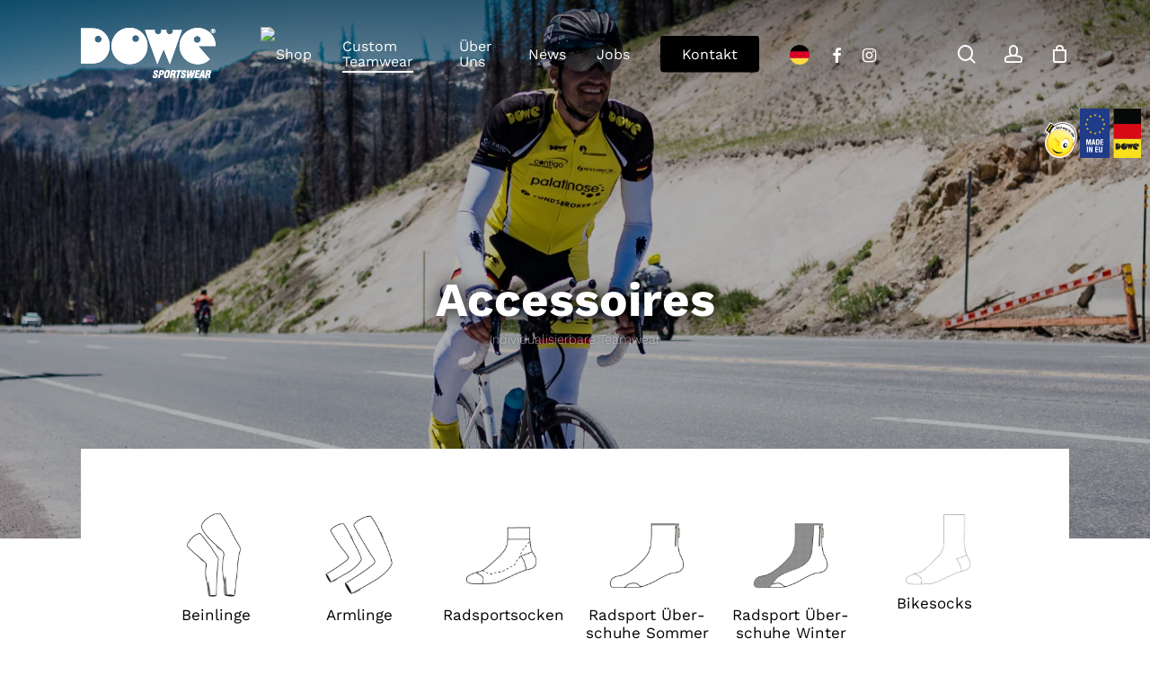

--- FILE ---
content_type: text/html; charset=UTF-8
request_url: https://dowe-sportswear.com/teamwear-accessoires/
body_size: 53993
content:
<!doctype html><html lang="de-DE" class="no-js"><head><script data-no-optimize="1">var litespeed_docref=sessionStorage.getItem("litespeed_docref");litespeed_docref&&(Object.defineProperty(document,"referrer",{get:function(){return litespeed_docref}}),sessionStorage.removeItem("litespeed_docref"));</script> <meta charset="UTF-8"><meta name="viewport" content="width=device-width, initial-scale=1, maximum-scale=5" /><meta name='robots' content='index, follow, max-image-preview:large, max-snippet:-1, max-video-preview:-1' /><link rel="alternate" href="https://dowe-sportswear.com/en/teamwear-accessories/" hreflang="en" /><link rel="alternate" href="https://dowe-sportswear.com/teamwear-accessoires/" hreflang="de" /><title>Individuelle Accessoires: Radsport und Triathlon - Dowe Sportswear</title><meta name="description" content="Individualisierbare Accessoires für Athleten: Armlinge, Beinlinge, Radsport-Socken und Überschuhe für Ihren Verein oder Ihr Team. Sportswear made in EU" /><link rel="canonical" href="https://dowe-sportswear.com/teamwear-accessoires/" /><meta property="og:locale" content="de_DE" /><meta property="og:locale:alternate" content="en_US" /><meta property="og:type" content="article" /><meta property="og:title" content="Individuelle Accessoires: Radsport und Triathlon - Dowe Sportswear" /><meta property="og:description" content="Individualisierbare Accessoires für Athleten: Armlinge, Beinlinge, Radsport-Socken und Überschuhe für Ihren Verein oder Ihr Team. Sportswear made in EU" /><meta property="og:url" content="https://dowe-sportswear.com/teamwear-accessoires/" /><meta property="og:site_name" content="Dowe Sportswear" /><meta property="article:publisher" content="https://www.facebook.com/dowesportswear/" /><meta property="article:modified_time" content="2024-09-05T08:53:28+00:00" /><meta property="og:image" content="https://dowe-sportswear.com/wp-content/uploads/2019/12/AS5_1955p.jpg" /><meta property="og:image:width" content="2000" /><meta property="og:image:height" content="899" /><meta property="og:image:type" content="image/jpeg" /><meta name="twitter:card" content="summary_large_image" /><meta name="twitter:label1" content="Geschätzte Lesezeit" /><meta name="twitter:data1" content="5 Minuten" /> <script type="application/ld+json" class="yoast-schema-graph">{"@context":"https://schema.org","@graph":[{"@type":"WebPage","@id":"https://dowe-sportswear.com/teamwear-accessoires/","url":"https://dowe-sportswear.com/teamwear-accessoires/","name":"Individuelle Accessoires: Radsport und Triathlon - Dowe Sportswear","isPartOf":{"@id":"https://dowe-sportswear.com/#website"},"primaryImageOfPage":{"@id":"https://dowe-sportswear.com/teamwear-accessoires/#primaryimage"},"image":{"@id":"https://dowe-sportswear.com/teamwear-accessoires/#primaryimage"},"thumbnailUrl":"https://dowe-sportswear.com/wp-content/uploads/2019/12/AS5_1955p.jpg","datePublished":"2019-12-18T14:31:30+00:00","dateModified":"2024-09-05T08:53:28+00:00","description":"Individualisierbare Accessoires für Athleten: Armlinge, Beinlinge, Radsport-Socken und Überschuhe für Ihren Verein oder Ihr Team. Sportswear made in EU","breadcrumb":{"@id":"https://dowe-sportswear.com/teamwear-accessoires/#breadcrumb"},"inLanguage":"de","potentialAction":[{"@type":"ReadAction","target":["https://dowe-sportswear.com/teamwear-accessoires/"]}]},{"@type":"ImageObject","inLanguage":"de","@id":"https://dowe-sportswear.com/teamwear-accessoires/#primaryimage","url":"https://dowe-sportswear.com/wp-content/uploads/2019/12/AS5_1955p.jpg","contentUrl":"https://dowe-sportswear.com/wp-content/uploads/2019/12/AS5_1955p.jpg","width":2000,"height":899,"caption":"Überschuhe"},{"@type":"BreadcrumbList","@id":"https://dowe-sportswear.com/teamwear-accessoires/#breadcrumb","itemListElement":[{"@type":"ListItem","position":1,"name":"Startseite","item":"https://dowe-sportswear.com/"},{"@type":"ListItem","position":2,"name":"Teamwear &#8211; Accessoires"}]},{"@type":"WebSite","@id":"https://dowe-sportswear.com/#website","url":"https://dowe-sportswear.com/","name":"Dowe Sportswear","description":"Erstklassige Sportbekleidung Made in EU.","publisher":{"@id":"https://dowe-sportswear.com/#organization"},"potentialAction":[{"@type":"SearchAction","target":{"@type":"EntryPoint","urlTemplate":"https://dowe-sportswear.com/?s={search_term_string}"},"query-input":{"@type":"PropertyValueSpecification","valueRequired":true,"valueName":"search_term_string"}}],"inLanguage":"de"},{"@type":"Organization","@id":"https://dowe-sportswear.com/#organization","name":"Dowe Sportswear","url":"https://dowe-sportswear.com/","logo":{"@type":"ImageObject","inLanguage":"de","@id":"https://dowe-sportswear.com/#/schema/logo/image/","url":"https://dowe-sportswear.com/wp-content/uploads/2022/06/dowe-sportswear-logo-2022-schwarz-sportswear.png","contentUrl":"https://dowe-sportswear.com/wp-content/uploads/2022/06/dowe-sportswear-logo-2022-schwarz-sportswear.png","width":150,"height":90,"caption":"Dowe Sportswear"},"image":{"@id":"https://dowe-sportswear.com/#/schema/logo/image/"},"sameAs":["https://www.facebook.com/dowesportswear/"]}]}</script> <link rel='dns-prefetch' href='//www.googletagmanager.com' /><link rel="alternate" type="application/rss+xml" title="Dowe Sportswear &raquo; Feed" href="https://dowe-sportswear.com/feed/" /><link rel="alternate" type="application/rss+xml" title="Dowe Sportswear &raquo; Kommentar-Feed" href="https://dowe-sportswear.com/comments/feed/" /><link rel="preload" href="https://dowe-sportswear.com/wp-content/themes/salient/css/fonts/icomoon.woff?v=1.6" as="font" type="font/woff" crossorigin="anonymous"><style id="litespeed-ccss">:root{--wp--preset--aspect-ratio--square:1;--wp--preset--aspect-ratio--4-3:4/3;--wp--preset--aspect-ratio--3-4:3/4;--wp--preset--aspect-ratio--3-2:3/2;--wp--preset--aspect-ratio--2-3:2/3;--wp--preset--aspect-ratio--16-9:16/9;--wp--preset--aspect-ratio--9-16:9/16;--wp--preset--color--black:#000;--wp--preset--color--cyan-bluish-gray:#abb8c3;--wp--preset--color--white:#fff;--wp--preset--color--pale-pink:#f78da7;--wp--preset--color--vivid-red:#cf2e2e;--wp--preset--color--luminous-vivid-orange:#ff6900;--wp--preset--color--luminous-vivid-amber:#fcb900;--wp--preset--color--light-green-cyan:#7bdcb5;--wp--preset--color--vivid-green-cyan:#00d084;--wp--preset--color--pale-cyan-blue:#8ed1fc;--wp--preset--color--vivid-cyan-blue:#0693e3;--wp--preset--color--vivid-purple:#9b51e0;--wp--preset--gradient--vivid-cyan-blue-to-vivid-purple:linear-gradient(135deg,rgba(6,147,227,1) 0%,#9b51e0 100%);--wp--preset--gradient--light-green-cyan-to-vivid-green-cyan:linear-gradient(135deg,#7adcb4 0%,#00d082 100%);--wp--preset--gradient--luminous-vivid-amber-to-luminous-vivid-orange:linear-gradient(135deg,rgba(252,185,0,1) 0%,rgba(255,105,0,1) 100%);--wp--preset--gradient--luminous-vivid-orange-to-vivid-red:linear-gradient(135deg,rgba(255,105,0,1) 0%,#cf2e2e 100%);--wp--preset--gradient--very-light-gray-to-cyan-bluish-gray:linear-gradient(135deg,#eee 0%,#a9b8c3 100%);--wp--preset--gradient--cool-to-warm-spectrum:linear-gradient(135deg,#4aeadc 0%,#9778d1 20%,#cf2aba 40%,#ee2c82 60%,#fb6962 80%,#fef84c 100%);--wp--preset--gradient--blush-light-purple:linear-gradient(135deg,#ffceec 0%,#9896f0 100%);--wp--preset--gradient--blush-bordeaux:linear-gradient(135deg,#fecda5 0%,#fe2d2d 50%,#6b003e 100%);--wp--preset--gradient--luminous-dusk:linear-gradient(135deg,#ffcb70 0%,#c751c0 50%,#4158d0 100%);--wp--preset--gradient--pale-ocean:linear-gradient(135deg,#fff5cb 0%,#b6e3d4 50%,#33a7b5 100%);--wp--preset--gradient--electric-grass:linear-gradient(135deg,#caf880 0%,#71ce7e 100%);--wp--preset--gradient--midnight:linear-gradient(135deg,#020381 0%,#2874fc 100%);--wp--preset--font-size--small:13px;--wp--preset--font-size--medium:20px;--wp--preset--font-size--large:36px;--wp--preset--font-size--x-large:42px;--wp--preset--font-family--inter:"Inter",sans-serif;--wp--preset--font-family--cardo:Cardo;--wp--preset--spacing--20:.44rem;--wp--preset--spacing--30:.67rem;--wp--preset--spacing--40:1rem;--wp--preset--spacing--50:1.5rem;--wp--preset--spacing--60:2.25rem;--wp--preset--spacing--70:3.38rem;--wp--preset--spacing--80:5.06rem;--wp--preset--shadow--natural:6px 6px 9px rgba(0,0,0,.2);--wp--preset--shadow--deep:12px 12px 50px rgba(0,0,0,.4);--wp--preset--shadow--sharp:6px 6px 0px rgba(0,0,0,.2);--wp--preset--shadow--outlined:6px 6px 0px -3px rgba(255,255,255,1),6px 6px rgba(0,0,0,1);--wp--preset--shadow--crisp:6px 6px 0px rgba(0,0,0,1)}:root{--wp--style--global--content-size:1300px;--wp--style--global--wide-size:1300px}body{padding-top:0;padding-right:0;padding-bottom:0;padding-left:0}:root{--woocommerce:#7f54b3;--wc-green:#7ad03a;--wc-red:#a00;--wc-orange:#ffba00;--wc-blue:#2ea2cc;--wc-primary:#7f54b3;--wc-primary-text:#fff;--wc-secondary:#e9e6ed;--wc-secondary-text:#515151;--wc-highlight:#b3af54;--wc-highligh-text:#fff;--wc-content-bg:#fff;--wc-subtext:#767676}@media only screen and (max-width:768px){:root{--woocommerce:#7f54b3;--wc-green:#7ad03a;--wc-red:#a00;--wc-orange:#ffba00;--wc-blue:#2ea2cc;--wc-primary:#7f54b3;--wc-primary-text:#fff;--wc-secondary:#e9e6ed;--wc-secondary-text:#515151;--wc-highlight:#b3af54;--wc-highligh-text:#fff;--wc-content-bg:#fff;--wc-subtext:#767676}}:root{--woocommerce:#7f54b3;--wc-green:#7ad03a;--wc-red:#a00;--wc-orange:#ffba00;--wc-blue:#2ea2cc;--wc-primary:#7f54b3;--wc-primary-text:#fff;--wc-secondary:#e9e6ed;--wc-secondary-text:#515151;--wc-highlight:#b3af54;--wc-highligh-text:#fff;--wc-content-bg:#fff;--wc-subtext:#767676}.screen-reader-text{clip:rect(1px,1px,1px,1px);height:1px;overflow:hidden;position:absolute!important;width:1px;word-wrap:normal!important}.col{position:relative;display:block;width:100%}html body .vc_row-fluid>.span_12{display:flex;display:-ms-flexbox;-ms-flex-wrap:wrap;flex-wrap:wrap;float:none}@media (min-width:691px){.col{margin-right:2%}}.col:last-child{margin-right:0}.col.col_last{margin-right:0}html body .vc_row-fluid>.span_12>.wpb_column{float:none;margin-right:0}html body .vc_row-fluid>.span_12>.wpb_column:not([class*=offset-]){margin-left:0}.vc_row-fluid>.span_12{width:auto}.vc_row-fluid>.span_12{margin-left:-1%;margin-right:-1%}.vc_row-fluid>.span_12 .wpb_column{padding-left:1%;padding-right:1%}.vc_row-fluid .wpb_column{box-shadow:none}@media (min-width:690px){.vc_col-sm-12{width:100%}}@media only screen and (max-width:690px){[class*=vc_col-]:not([class*=vc_col-xs]){width:100%}.wpb_column:not([class*=vc_col-xs]){width:100%;margin-bottom:25px}}a,body,div,form,h1,h4,header,html,i,img,li,nav,p,span,ul{margin:0;padding:0;border:0;font-size:100%;font:inherit;vertical-align:baseline}html{max-width:100%;overflow-y:scroll;overflow-x:hidden}body{max-width:100%;overflow:hidden;background:#fff;font-family:'Open Sans',Helvetica,sans-serif;color:#676767;position:relative}ul{list-style:none}input[type=text]::-ms-clear{display:none}p:empty{display:none}header,nav{display:block}*{-webkit-box-sizing:border-box;-moz-box-sizing:border-box;box-sizing:border-box}:root{--scroll-bar-w:-2px}.container{margin:0 auto;position:relative;max-width:880px}.row{position:relative}.main-content>.row,header .row{margin-left:0;margin-right:0}.col:after,.row:after{content:"";display:block;height:0;clear:both;visibility:hidden}.row{padding-bottom:24px}@media (min-width:691px){.span_3{width:23.5%}.span_6{width:49%}.span_9{width:74.5%}.span_12{width:100%}}body{font-size:14px;-webkit-font-smoothing:antialiased;font-family:'Open Sans',Helvetica,sans-serif;font-weight:400;line-height:26px}body:not(.nectar-no-flex-height){display:flex;flex-direction:column;min-height:100vh}body:not(.nectar-no-flex-height) #ajax-content-wrap,body:not(.nectar-no-flex-height) .ocm-effect-wrap,body:not(.nectar-no-flex-height) .ocm-effect-wrap-inner{display:flex;flex-direction:column;flex-grow:1}body:not(.nectar-no-flex-height) .container-wrap{flex-grow:1}p{-webkit-font-smoothing:antialiased}.nectar-skip-to-content:not(:focus),.screen-reader-text{border:0;clip:rect(1px,1px,1px,1px);clip-path:inset(50%);height:1px;margin:-1px;overflow:hidden;padding:0;position:absolute!important;width:1px;word-wrap:normal!important}@media only screen and (min-width:1000px){.nectar-mobile-only{display:none}}@media only screen and (max-width:999px){.nectar-mobile-only.mobile-header{display:inline-block}}.nectar-mobile-only.mobile-header .inner{display:flex}#header-outer .screen-reader-text{height:1px}.container-wrap{background-color:#f8f8f8;position:relative;z-index:10;margin-top:0;padding-top:40px;padding-bottom:40px}body[data-header-resize="0"] .container-wrap{margin-top:0;padding-top:40px}.subheader{color:#6f6f6f;margin-bottom:15px}a{color:#3555ff;text-decoration:none}h1{font-size:54px;line-height:62px;margin-bottom:7px}h4{font-size:18px;line-height:32px;margin-bottom:7px}h1,h4{color:#444;letter-spacing:0;-webkit-font-smoothing:antialiased;font-family:'Open Sans';font-weight:600}p{padding-bottom:27px}.container .row:last-child{padding-bottom:0}.wpb_wrapper>div{margin-bottom:24px}.wpb_wrapper>div:last-child{margin-bottom:0}ul{margin-left:30px;margin-bottom:30px}li ul{margin-bottom:0}ul li{list-style:disc;list-style-position:outside}#header-outer nav>ul,#slide-out-widget-area ul{margin:0}#header-outer ul li,#slide-out-widget-area ul li{list-style:none}.main-content img{max-width:100%;height:auto}.row .col h4{margin-bottom:8px}.row .col img{margin-bottom:15px;max-width:100%;height:auto}.wpb_content_element,.wpb_row{margin-bottom:35px}body[data-bg-header=true] .container-wrap{padding-top:25px;margin-top:0!important;padding-bottom:40px}#header-space{height:90px;background-color:#fff}#header-outer{width:100%;top:0;left:0;position:fixed;padding:28px 0 0;background-color:#fff;z-index:9999;overflow:visible}#top #logo{width:auto;max-width:none;line-height:22px;font-size:22px;letter-spacing:-1px;color:#444;font-family:'Open Sans';font-weight:600;align-self:center}#top .span_3 #logo .mobile-only-logo{display:none}#top #logo .starting-logo{position:absolute;top:0;opacity:0;left:0}#top #logo img{text-indent:-9999px;max-width:none;width:auto;margin-bottom:0;display:block}#header-outer[data-transparent-header=true] #top #logo img.stnd{position:relative}#top{position:relative;z-index:9998;width:100%}#top .container .row{padding-bottom:0}#top nav>ul{overflow:visible;min-height:1px;line-height:1px}body:not(.ascend) #top nav>.buttons{margin-left:15px}#header-outer #top nav>.buttons{right:0;height:100%;overflow:hidden}#top nav ul li{float:right}#top nav>ul>li{float:left}#top nav>ul>li>a{padding:0 10px;display:block;color:#676767;font-size:14px;line-height:20px}#header-outer:not([data-format=centered-menu-under-logo]):not([data-format=centered-menu-bottom-bar]) #top nav>ul>li[class*=button_]>a:before{-webkit-transform:translateY(-50%);transform:translateY(-50%);top:50%}#header-outer[data-lhe=animated_underline] #top nav>ul>li>a{padding-left:0;padding-right:0;margin-right:10px;margin-left:10px}#top nav ul li a{color:#999}.sf-menu{line-height:1;float:left;margin-bottom:30px}.sf-menu ul li{font-weight:400;width:100%}.sub-menu{z-index:3}.sf-menu ul li a{margin:0}.sf-sub-indicator{display:inline-block;width:10px;position:relative;left:8px;height:10px}.sf-sub-indicator i{width:8px}body .sf-sub-indicator [class*=" icon-"]{color:#888;font-size:12px;line-height:16px;height:auto;background-color:transparent}.sf-menu,.sf-menu *{list-style:none outside none;margin:0;padding:0;z-index:10}.sf-menu{line-height:1}.sf-menu ul{position:absolute;top:100%;left:0}.sf-menu ul li,.sf-menu ul li li{font-size:12px;width:100%}.sf-menu .menu-item a{outline:0 none}.sf-menu li{float:left;outline:0 none;line-height:0;font-size:12px;position:relative}.sf-menu a{display:block;position:relative;text-decoration:none}#header-outer .sf-menu li ul li a{font-size:12px;line-height:13px;letter-spacing:0}.sf-menu li ul li .sf-sub-indicator{right:14px;left:auto;top:14px;display:block;position:absolute}.sf-menu li ul li a,.sf-menu li ul li li a{box-shadow:none}.sf-menu ul li a,.sf-menu ul li li a{border-radius:0;box-shadow:none;text-shadow:none}#top .span_9{position:static}#header-outer nav>ul>.megamenu{position:inherit}#header-outer nav>ul>.megamenu>.sub-menu{width:100%;left:0;padding:15px 0;display:table;background-color:#1c1c1c}#header-outer nav>ul>.megamenu.nectar-megamenu-menu-item>.sub-menu,#header-outer nav>ul>.nectar-megamenu-menu-item>.sub-menu{display:flex}#header-outer nav>ul>.megamenu.nectar-megamenu-menu-item>.sub-menu{padding:0}#header-outer nav>ul>.megamenu.nectar-megamenu-menu-item>.sub-menu>li{padding:20px}#header-outer nav>ul>.megamenu.nectar-megamenu-menu-item>ul>li{width:auto;display:block;flex:1}#header-outer nav>ul>.megamenu.nectar-megamenu-menu-item[class*=align-]:not(.width-100)>ul{left:auto}#header-outer nav>ul>.megamenu.nectar-megamenu-menu-item.width-50>ul{width:45em}#header-outer nav>ul>.megamenu.nectar-megamenu-menu-item.width-75>ul{width:70em}#header-outer nav>ul>.megamenu.nectar-megamenu-menu-item>ul,#header-outer nav>ul>.megamenu.nectar-megamenu-menu-item>ul>li{background-size:cover;background-position:center}#header-outer nav>ul>.megamenu.nectar-megamenu-menu-item>ul{overflow:hidden}#header-outer .menu-item-hidden-text>a .menu-title-text{display:none}#header-outer nav>ul>.megamenu>.sub-menu{display:table}#header-outer nav>ul>.megamenu>.sub-menu{padding:30px 0}#header-outer nav>ul>.megamenu>ul>li{padding:0 0 0 30px;border:none}#top nav>ul>li>ul>li{opacity:0}#header-outer nav>ul>.megamenu>ul>li:last-child{padding-right:30px}#header-outer nav>ul>.megamenu>ul>li>ul{margin:0;padding:0}#top nav>ul>.megamenu>ul>li{width:33.33%}#top nav>ul>.megamenu>ul>li{display:table-cell;float:none}#header-outer nav>ul>.megamenu>ul>li ul{display:block;top:0!important;width:100%;opacity:1!important;left:0!important;box-shadow:none;position:relative}#header-outer nav>ul>.megamenu ul li{float:none}#header-outer nav>ul>.megamenu ul li a{border-bottom:none;padding:9px 15px}body:not([data-header-format=left-header]) #header-outer nav>ul>.megamenu>ul>li>a{color:#444}#header-outer nav>ul>.megamenu>.sub-menu>li a,body #header-outer nav>ul>.megamenu>.sub-menu>li a,body #header-outer nav>ul>.megamenu>.sub-menu>li>a,body:not([data-header-format=left-header]) #header-outer nav>ul>.megamenu>ul>li>a{background-color:transparent!important}#top .sf-menu li ul li a{background-color:transparent}.sf-menu>li>ul{opacity:0;display:block;transform:translateY(-9999px);box-shadow:0 6px 28px rgba(0,0,0,.08)}.sf-menu>li ul{padding:20px;width:20em}#header-outer nav>ul>.megamenu ul li a,.sf-menu>li ul a{padding:6px}.sf-menu li ul li .sf-sub-indicator{top:6px;right:6px}#header-outer nav>ul>.megamenu>.sub-menu,body:not([data-header-format=left-header]) #top .sf-menu li ul{background-color:#fff}#header-outer .sf-menu li ul li a{color:#999}.sf-menu .megamenu li ul{-webkit-transform:none;transform:none;box-shadow:none}#header-outer #top .sf-menu .megamenu li ul{border-top:0}.sf-menu li li ul{display:block;visibility:visible;top:0!important;z-index:auto;left:20em;margin-left:-20px;margin-top:-20px;box-shadow:0 19px 35px rgba(0,0,0,.11);opacity:0;-webkit-transform:translate3d(25px,0,0);transform:translate3d(25px,0,0)}.sf-menu ul li a{border-bottom:0}@media only screen and (min-width:1000px){#header-outer:not([data-format=left-header]){padding-top:0}#header-outer:not([data-format=left-header]) #top>.container>.row,#header-outer:not([data-format=left-header]) #top>.container>.row nav,#header-outer:not([data-format=left-header]) #top>.container>.row nav>ul,#header-outer:not([data-format=left-header]) #top>.container>.row nav>ul>li{display:-webkit-flex;display:-ms-flexbox;display:flex}#header-outer:not([data-format=left-header]) #top .span_3,#header-outer:not([data-format=left-header]) #top .span_9{display:-webkit-flex;display:-ms-flexbox;display:flex;float:none;width:auto}#header-outer[data-format=default] #top .span_9{margin-left:auto}#header-outer:not([data-format=left-header]) #top nav>.buttons{overflow:visible;height:auto}#header-outer:not([data-format=left-header]) #top nav>ul>li{-webkit-align-items:center;align-items:center}#header-outer:not([data-format=left-header]) #top nav>ul{float:none;display:inline-block;vertical-align:middle}}@media only screen and (max-width:999px){#top .col.span_9{text-align:right;line-height:0}#header-outer #top #mobile-cart-link i,#header-outer .mobile-search .icon-salient-search,#header-outer .mobile-user-account .icon-salient-m-user,#top .span_9>.slide-out-widget-area-toggle>div{position:relative;display:block;top:50%;font-size:18px;-webkit-transform:translateY(-50%);transform:translateY(-50%);background-color:transparent}#header-outer #top .mobile-user-account,#top #mobile-cart-link,#top .mobile-search,#top .span_9>.slide-out-widget-area-toggle{position:relative;width:auto;padding:0 10px;top:auto;right:auto;margin-bottom:0;margin-top:0;display:inline-block;vertical-align:middle;line-height:0;height:100%;-webkit-transform:none;transform:none}body[data-slide-out-widget-area-style=slide-out-from-right] .slide_out_area_close:before,body[data-slide-out-widget-area-style=slide-out-from-right].material a.slide_out_area_close:before{background-color:rgba(0,0,0,.06)}#header-outer[data-cart=true] #top #mobile-cart-link,#header-outer[data-cart=true] #top .span_9>.slide-out-widget-area-toggle,#top .mobile-search{padding:0 10px}#header-outer[data-cart=true] #top .row .span_9>.slide-out-widget-area-toggle,#top .span_9>.slide-out-widget-area-toggle{padding-right:0}}#top nav ul #nectar-user-account a,#top nav ul #nectar-user-account a span,#top nav ul #search-btn a,#top nav ul #search-btn a span{line-height:20px;height:20px}#top nav .buttons li{line-height:12px;position:relative}#top nav ul #nectar-user-account a,#top nav ul #search-btn a{padding:0;width:24px;text-align:center;display:block;background-position:right top;background-repeat:no-repeat;box-sizing:content-box}#top nav ul #nectar-user-account a span,#top nav ul #search-btn a span{top:0;background-color:transparent}#header-outer #social-in-menu i,.material #slide-out-widget-area.slide-out-from-right .off-canvas-social-links a i{font-size:18px;color:inherit;background-color:transparent;text-align:center;line-height:24px;height:22px;width:36px;position:relative;top:0}#header-outer #social-in-menu a{display:inline-block;margin-right:0;margin-left:0;overflow:hidden}#header-outer #social-in-menu a i:after,.material #slide-out-widget-area.slide-out-from-right .off-canvas-social-links a i:after{position:absolute;top:100%;left:0;-webkit-transform:translate3d(0,0,0);transform:translate3d(0,0,0);width:100%}#header-outer #social-in-menu a i:before{width:100%}#header-outer #social-in-menu [class*=fa-]:after{text-decoration:inherit;display:block;speak:none}#header-outer #social-in-menu i.fa-facebook{width:28px}#header-outer[data-format=default] #social-in-menu{margin:0 0 0 30px}#header-outer[data-lhe=animated_underline] #top nav>ul>#social-in-menu>a{margin-left:0;margin-right:0;padding-right:0;padding-left:0}#top #mobile-cart-link,#top .mobile-search,#top .mobile-user-account{display:none;text-align:right;z-index:10000}#top .span_9>.slide-out-widget-area-toggle{display:none;z-index:10000}#top #mobile-cart-link i,.mobile-search .icon-salient-search,.mobile-user-account .icon-salient-m-user{background-color:transparent;color:#a9a9a9;line-height:34px;font-size:18px;width:18px}#header-outer #mobile-cart-link .cart-wrap span{border-radius:50%;height:16px;width:16px;text-align:center;line-height:16px;font-size:10px;display:block;visibility:hidden}#header-outer #mobile-cart-link .cart-wrap{position:absolute;top:50%;margin-top:-14px;right:1px;color:#fff}.material .mobile-search .icon-salient-search,.material .mobile-user-account .icon-salient-m-user{color:#a9a9a9}#header-outer .sf-menu .megamenu ul .sub-menu,.sf-menu .megamenu li ul{background-color:transparent!important}#header-outer[data-transparent-header=true] #logo .dark-version{position:absolute}#search-outer{display:none}#header-outer .row .col.span_3,#header-outer .row .col.span_9{width:auto}#header-outer .row .col.span_9{float:right}.wpb_row>.span_12{z-index:10}.wpb_row>.span_12{margin-bottom:0!important}.wpb_row>.span_12>.column_container:last-child{margin-bottom:0}#page-header-bg .container{z-index:100}.wpb_row{position:relative}#page-header-bg .page-header-bg-image-wrap,.wpb_row .row-bg{position:absolute;top:0;left:0;width:100%;height:100%;background-size:cover}#page-header-bg[data-parallax="1"] .page-header-bg-image{height:calc(100% + 20px);top:auto;bottom:0}@media only screen and (min-width:1000px){#page-header-bg[data-parallax="1"] .page-header-bg-image{height:calc(100% + 40px)}}.wpb_row .row-bg-wrap .inner-wrap{overflow:hidden;width:100.1%;height:100.1%;position:absolute;z-index:1;top:0;left:0}.wpb_row .row-bg-wrap{width:100%;height:100%;position:absolute;top:0;left:0}.wpb_row .row-bg-wrap .inner-wrap{height:100%;width:100%}.vc_column_container>.vc_column-inner{position:relative}.col{position:relative;float:left}.wpb_column{background-position:center}i[class*=fa-]{display:inline-block;word-spacing:1px;position:relative;text-align:center;top:-2px;vertical-align:middle;max-width:100%}i[class^=icon-]{display:inline-block;text-align:center;vertical-align:middle}body[data-bg-header=true] .container-wrap{margin-top:0!important;padding-top:0!important}#page-header-wrap{height:60px;overflow:hidden;position:relative;background-color:#f8f8f8;-webkit-font-smoothing:antialiased}body.material #page-header-wrap,body[data-header-resize="0"] #page-header-wrap{margin-top:0}#page-header-bg{width:100%;height:60px;overflow:hidden;color:#fff;display:block!important;-webkit-font-smoothing:antialiased;position:relative;z-index:2}.page-header-bg-image{position:absolute;width:100%;height:100%;top:0;left:0;z-index:9;background-repeat:no-repeat;background-position:top center;background-size:cover}#page-header-bg[data-bg-pos=top] .page-header-bg-image{background-position:top center}body[data-header-resize="0"] #page-header-bg{margin-top:0}#page-header-bg[data-parallax="1"]{overflow:hidden;margin:0;z-index:2}#page-header-bg[data-parallax="1"] .span_6{z-index:0}#page-header-bg[data-alignment=center]{text-align:center}#page-header-bg[data-alignment-v=middle] .container,#page-header-bg[data-alignment-v=middle] .row{height:100%}#page-header-bg .span_6{width:100%}#page-header-bg .row{z-index:100;position:relative}body #page-header-bg .row,html:not(.js) #page-header-bg .row{visibility:visible}#page-header-bg h1{font-family:'Open Sans';font-weight:600;font-size:44px;line-height:54px;margin-bottom:8px;display:block;color:#fff;z-index:101}#page-header-bg span{color:#fff}#page-header-bg .subheader{font-size:28px;line-height:1.3;color:#fff!important;font-family:'Open Sans';font-weight:300}#page-header-bg .span_6{top:50%;transform:translateY(-50%)}#slide-out-widget-area{display:none}#slide-out-widget-area.slide-out-from-right{position:fixed;transform:translate(301px,0);-webkit-transform:translate(301px,0);top:0;right:0;width:300px;height:100%;z-index:10000;padding:33px;overflow:hidden}#slide-out-widget-area-bg{-webkit-backface-visibility:hidden;background-color:rgba(0,0,0,.8);position:fixed;height:1px;width:1px;opacity:0;left:0;top:0;z-index:9996}#slide-out-widget-area .off-canvas-social-links li:first-child a{padding-left:0}body .lines-button{line-height:0;font-size:0}.lines-button{top:9px;position:relative;display:block}.lines{display:block;width:1.4rem;height:3px;background-color:#ecf0f1;position:relative}.lines:after,.lines:before{display:block;width:1.4rem;height:3px;background:#ecf0f1;position:absolute;left:0;content:'';transform-origin:.142rem center}.lines:before{top:6px}.lines:after{top:-6px}@media only screen and (min-width:1000px){.slide-out-widget-area-toggle a{transform:translateZ(0)}}.slide-out-widget-area-toggle .lines-button:after{background-color:rgba(0,0,0,.4);display:inline-block;width:1.4rem;height:2px;position:absolute;left:0;top:0;content:'';transform:scale(1,1)}.slide-out-widget-area-toggle.mobile-icon .lines-button.x2 .lines:after,.slide-out-widget-area-toggle.mobile-icon .lines-button.x2 .lines:before,.slide-out-widget-area-toggle.mobile-icon .lines-button:after{background-color:#999}body #header-outer .lines-button{top:9px}.slide-out-widget-area-toggle.mobile-icon .lines-button:after{top:0!important}.slide-out-widget-area-toggle.mobile-icon .lines{background-color:transparent}.slide-out-widget-area-toggle.mobile-icon .lines-button:after,.slide-out-widget-area-toggle.mobile-icon .lines:after,.slide-out-widget-area-toggle.mobile-icon .lines:before{height:2px!important;width:22px!important}.slide-out-widget-area-toggle a>span{transform-origin:center;display:block;height:21px}.slide-out-widget-area-toggle.mobile-icon a>span{height:20px}input[type=text]{padding:10px;width:100%;font-size:14px;font-family:inherit;line-height:24px;color:#555;background-color:#f1f1f1;border:none}.fa.fa-angle-right,.fa.fa-facebook,.icon-salient-cart,.icon-salient-m-user,.icon-salient-search{font-family:icomoon!important;speak:none;font-style:normal;font-weight:400;font-variant:normal;text-transform:none;line-height:1;-webkit-font-smoothing:antialiased}.icon-salient-m-user:before{content:"\e074"}.icon-salient-cart:before{content:"\e012"}body .fa.fa-angle-right:before{content:"\e607"}body .fa.fa-facebook:before{content:"\e60d"}body .lines,body .lines:after,body .lines:before{height:2px}.icon-salient-search:before{content:"\e036"}body .icon-salient-cart:before{content:"\e910"}#header-outer .cart-menu .cart-icon-wrap .icon-salient-cart,#top nav ul #nectar-user-account a span,#top nav ul #search-btn a span{font-size:18px;color:rgba(0,0,0,.48)}@media only screen and (max-width:999px) and (min-width:691px){#page-header-bg .page-header-bg-image{background-image:url("https://dowe-sportswear.com/wp-content/uploads/2019/12/IMG_8704-1024x634.jpg")!important}}@media only screen and (max-width:690px){#page-header-bg .page-header-bg-image{background-image:url("https://dowe-sportswear.com/wp-content/uploads/2019/12/IMG_8704-768x476.jpg")!important}}:root{--mobile-container-width:88%}@media only screen and (min-width:1300px){.container{max-width:1100px}}@media only screen and (min-width:1000px) and (max-width:1300px){#page-header-bg .span_6 .subheader{font-size:24px}#top nav>ul>li>a{padding-left:8px}.sf-sub-indicator{left:6px}}@media only screen and (min-width:691px) and (max-width:999px){.span_12,.span_3,.span_6,.span_9{width:100%;margin-left:0}.col,body .vc_row-fluid .wpb_column{margin-bottom:25px}#header-outer .col{margin-bottom:0;margin-right:0}.wpb_column{width:100%}#page-header-bg .span_6 h1{font-size:32px;line-height:38px}#page-header-bg .span_6{top:auto!important;float:none}}@media only screen and (max-width:690px){.col{margin-bottom:25px}#header-outer .col{margin-bottom:0}#page-header-bg .span_6{margin-bottom:15px}#page-header-bg .span_6 h1{font-size:24px;line-height:30px;margin-bottom:4px}#page-header-bg .span_6{top:auto!important;float:none}}@media only screen and (min-width:1px) and (max-width:999px){.container{max-width:var(--mobile-container-width)}body #header-outer.transparent #top .span_3 #logo[data-supplied-ml-starting-dark=true] img.starting-logo.dark-version,body #header-outer.transparent #top .span_3 #logo[data-supplied-ml-starting=true] img.starting-logo:not(.dark-version):not(.mobile-only-logo){display:none!important}#page-header-bg .span_6,#page-header-bg[data-parallax="1"] .span_6 .inner-wrap,body #header-outer.transparent #top .span_3 #logo[data-supplied-ml-starting-dark=true] img.mobile-only-logo.starting-logo.dark-version,body #header-outer.transparent #top .span_3 #logo[data-supplied-ml-starting=true] img.mobile-only-logo.starting-logo:not(.dark-version){display:block!important}#page-header-bg[data-parallax="1"],#page-header-bg[data-parallax="1"] .span_6{padding-right:0;transform:translate(0)!important;visibility:visible!important}#header-outer #top #logo img,#header-outer[data-transparent-header=true][data-permanent-transparent=false] #logo .dark-version{margin-top:0!important}#header-outer[data-has-menu=true] #top .span_3{text-align:left}body #header-outer[data-transparent-header=true][data-remove-border=true],body #header-outer[data-transparent-header=true][data-remove-border=true].transparent{border:none}.container-wrap{z-index:11}#header-outer[data-permanent-transparent=false] #logo .dark-version,body #top #logo img{height:24px;margin-top:-3px;top:3px;position:relative}#header-outer #top #logo img,#header-outer[data-transparent-header=true][data-permanent-transparent=false] #logo .dark-version{top:0}#header-outer[data-permanent-transparent=false] #logo .dark-version,body.material #header-outer[data-permanent-transparent=false] #logo .dark-version{position:absolute}body #header-outer{margin-bottom:0;padding:12px 0}body #header-outer{position:relative}#slide-out-widget-area{top:0!important}#header-outer #logo{top:0;left:0}#header-space{display:none}#top #mobile-cart-link,#top .mobile-search,#top .span_9>.slide-out-widget-area-toggle{display:inline-block}#top .col.span_3{left:0;top:0;z-index:100;width:100%}#top .col.span_3{position:relative}#header-outer #top .col.span_3{line-height:0}#header-outer #top .col.span_3 #logo{vertical-align:middle}#top .col.span_9{margin-left:0;margin-bottom:0;width:100%!important;float:none;z-index:100;position:static;display:flex;align-items:center}#top .col.span_9{min-height:0;width:auto!important;position:absolute!important;right:0;top:0;z-index:2000;height:100%}body:not(.single-post) #page-header-bg:not(.fullscreen-header) .span_6,body[data-slide-out-widget-area=true] #top #logo{-webkit-transform:none!important;transform:none!important}body[data-slide-out-widget-area=true] #top .span_3{text-align:center}#header-outer .slide-out-widget-area-toggle .lines,#header-outer .slide-out-widget-area-toggle .lines-button,#header-outer .slide-out-widget-area-toggle .lines:after,#header-outer .slide-out-widget-area-toggle .lines:before{width:22px}#header-outer .slide-out-widget-area-toggle.mobile-icon .lines:after{top:-6px}body #header-outer .slide-out-widget-area-toggle.mobile-icon .lines:before{top:6px}body[data-slide-out-widget-area=true] #top #logo{display:inline-block}body[data-slide-out-widget-area=true] #top .col.span_3{width:100%}body #slide-out-widget-area:not(.slide-out-from-right-hover) .slide_out_area_close{display:block}#header-outer #top nav>ul{width:auto;padding:15px 0 25px;margin:0 auto 0 auto;z-index:100000;position:relative}#header-outer #top nav>ul>li>ul>li{opacity:1;transform:none}#header-outer #top nav>ul>.megamenu>ul>li,#top nav>ul li{display:block;width:auto;margin-left:0}#top nav>ul>.megamenu>.sub-menu{width:auto!important;opacity:1;display:block}#top nav>ul ul{position:relative;width:auto;top:0;left:0;padding:0;opacity:1;visibility:visible;box-shadow:0 0 0 #fff;background-color:transparent;float:none}#top nav>ul ul li{padding-left:20px}a>.sf-sub-indicator{right:0;position:absolute;padding:16px;left:auto;top:0;height:auto;width:auto}#header-outer #top nav{display:none!important}.main-content>div{padding-bottom:0}#page-header-bg[data-parallax="1"],body #page-header-bg:not(.fullscreen-header) .row,body:not(.single-post) #page-header-bg:not(.fullscreen-header) .span_6{top:0!important}body:not(.single-post) #page-header-bg:not(.fullscreen-header){padding-top:10%;padding-bottom:10%}body:not(.single-post) #page-header-bg[data-padding-amt=high]:not(.fullscreen-header){padding-top:13%;padding-bottom:13%}body:not(.single-post) #page-header-bg:not(.fullscreen-header) .span_6{min-height:40px}#page-header-bg[data-parallax="1"],body:not(.single-post) #page-header-bg:not(.fullscreen-header) .span_6{position:relative!important}#header-outer:not([data-permanent-transparent="1"]),#page-header-wrap,#top,body:not(.single-post) #page-header-bg:not(.fullscreen-header){height:auto!important}#page-header-wrap{margin-top:0;overflow:visible}#page-header-bg .span_6,#page-header-bg[data-parallax="1"] .span_6 .inner-wrap{opacity:1!important}#page-header-bg[data-parallax="1"] .span_6 .inner-wrap{transform:none!important;-webkit-transform:none!important}}@media screen and (max-width:782px){body{position:static}}#header-outer .cart-menu .cart-icon-wrap i{line-height:18px}#header-outer:not([data-format=left-header]) .cart-menu .cart-icon-wrap{width:auto;height:20px}@media only screen and (min-width:1px) and (max-width:999px){.cart-outer{display:none}}body[data-smooth-scrolling="0"] #header-outer .cart-menu{padding-right:0}#header-outer .cart-menu-wrap{top:0;height:100%}html:not(.js) #header-outer .cart-menu-wrap{visibility:visible}#header-outer .cart-menu{z-index:10000;right:0;top:0}#header-outer .cart-menu .cart-icon-wrap{margin-left:0;height:24px;line-height:18px;position:relative}#header-outer .cart-menu .cart-icon-wrap i{background-color:transparent;border-radius:0;line-height:18px;height:21px;position:absolute;top:2px;left:0;width:22px;color:rgba(0,0,0,.4)}#header-outer .cart-menu .cart-contents{padding-left:0;position:relative}#header-outer a.cart-contents .cart-wrap span{border-radius:99px;color:#fff;display:inline-block;font-size:11px;font-weight:400;line-height:17px;right:7px;margin-left:4px;text-align:center;width:17px;height:17px}#header-outer .cart-wrap{position:relative;right:-7px;top:-7px;font-size:12px;margin-right:0;z-index:10;float:right}.nectar-slide-in-cart-bg{position:fixed;z-index:-9;width:100%;height:100%;left:0;top:0;opacity:0;background-color:rgba(0,0,0,.45)}p{padding-bottom:1.5em}.material .wpb_content_element,.material .wpb_row{margin-bottom:1.5em}#header-space{background-color:#fff}#page-header-wrap,.container-wrap,.ocm-effect-wrap{background-color:#fff}body.material #header-outer[data-header-resize="0"]:not([data-format=left-header]):not(.scrolled-down):not(.fixed-menu){box-shadow:none}#top .slide-out-widget-area-toggle a span{overflow:hidden;width:22px}#top .slide-out-widget-area-toggle a>span{position:relative}body.material #header-outer:not([data-format=left-header]) #top nav>.buttons>li{margin:0 14px}body.material #header-outer[data-transparent-header=true].transparent nav>ul>li>a{margin-bottom:0}body.material #header-outer #top nav>.buttons>li:last-child{margin-right:0!important}body.material #header-outer #top nav>.buttons>li:first-child{margin-left:0}body.material #header-outer .cart-menu,body.material #top nav ul #nectar-user-account>div,body.material #top nav ul #search-btn>div{padding-left:0;border-left:none!important}#top nav ul #nectar-user-account a,#top nav ul #nectar-user-account a span,#top nav ul #search-btn a,#top nav ul #search-btn a span{height:21px;line-height:21px}body.material #header-outer .cart-menu .cart-icon-wrap .icon-salient-cart,body.material #top nav ul #search-btn a span{font-size:20px}body.material #top nav ul #nectar-user-account a span{font-size:20px;width:26px;max-width:26px}body.material #header-outer #social-in-menu i{font-size:18px;width:36px;top:0}body #header-outer[data-transparent-header=true] #top nav ul #nectar-user-account>div,body.material #header-outer .cart-menu{border-left:none}body.material #header-outer:not([data-format=left-header]) #top nav>.buttons{margin-left:30px}body.material #header-outer #top nav>ul #social-in-menu a{line-height:22px}.material #top nav>.buttons{padding-right:0!important}body[data-full-width-header=false] #slide-out-widget-area .slide_out_area_close{z-index:100}body #header-outer[data-transparent-header=true].transparent #top nav ul #nectar-user-account>div{border:none!important}#header-outer .sf-menu ul li a{border-bottom:none}#top #mobile-cart-link i{height:20px;line-height:20px}#ajax-content-wrap:after{background-color:rgba(0,0,0,.45);content:'';position:fixed;opacity:0;left:0;top:0;width:100%;height:100%;z-index:1000;transform:translateZ(0);backface-visibility:hidden}@media all and (-ms-high-contrast:none),(-ms-high-contrast:active){#ajax-content-wrap:after{display:none}}#slide-out-widget-area .inner .off-canvas-menu-container.mobile-only .menu.secondary-header-items{display:none}#slide-out-widget-area .mobile-only .menu.secondary-header-items{margin-top:25px}#header-outer #top #mobile-cart-link i,#header-outer .mobile-search .icon-salient-search,#header-outer .mobile-user-account .icon-salient-m-user{background-color:transparent!important;vertical-align:middle;font-size:18px}#header-outer .mobile-user-account .icon-salient-m-user{font-size:19px;width:21px}#header-outer #top #mobile-cart-link i{font-size:19px;width:19px}.sf-menu li ul li a .menu-title-text:after,body #header-outer[data-lhe=animated_underline] #top nav>ul>li:not([class*=button_])>a .menu-title-text:after{transform-origin:0 0;bottom:-3px}#search-outer #search #close a:before,.slide_out_area_close:before{position:absolute;top:50%;left:50%;display:block;width:46px;height:46px;margin:-23px 0 0 -23px;border-radius:50%;background-color:rgba(0,0,0,.05);content:'';transform:scale(1) translateZ(0)}#search-outer #search #close a:before{width:42px;height:42px;margin:-21px 0 0 -21px}#slide-out-widget-area.slide-out-from-right{min-width:360px;padding-left:60px;padding-right:60px;z-index:5;overflow:hidden;transform:none}#ajax-content-wrap #slide-out-widget-area.slide-out-from-right{z-index:-1}#search-outer #search #close a:before,.slide_out_area_close:before{transform:scale(0)}#search-outer .close-wrap,.slide_out_area_close .close-wrap,.style_slide_in_click .close-cart .close-wrap{-webkit-font-smoothing:subpixel-antialiased;transform-style:preserve-3d;position:absolute;top:50%;left:50%;transform:translateX(-50%) translateY(-50%) translateZ(0);width:20px;height:20px;display:block;overflow:hidden}.style_slide_in_click .close-cart .close-wrap{height:15px}#search-outer:not(.material-open) .close-line1,.slide_out_area_close .close-line1,.style_slide_in_click:not(.open) .close-cart .close-line1{-webkit-transform:translateY(0) translateX(0) rotate(-45deg);transform:translateY(0) translateX(0) rotate(-45deg);animation-name:crossLeftClose;animation-delay:0s;animation-duration:.15s}#search-outer:not(.material-open) .close-line2,.slide_out_area_close .close-line2,.style_slide_in_click:not(.open) .close-cart .close-line2{-webkit-transform:translateY(0) translateX(0) rotate(45deg);transform:translateY(0) translateX(0) rotate(45deg);-webkit-animation-name:crossRightClose;animation-name:crossRightClose;-webkit-animation-delay:.06s;animation-delay:.06s;-webkit-animation-duration:.15s;animation-duration:.15s}#search-outer .close-line,.slide_out_area_close .close-line,.style_slide_in_click .close-cart .close-line{animation-duration:.4s;animation-timing-function:cubic-bezier(.52,.01,.16,1);animation-fill-mode:forwards}#search-outer .close-wrap .close-line,.slide_out_area_close .close-wrap .close-line,.style_slide_in_click .close-cart .close-line{height:100%;width:2px;background:#fff;backface-visibility:hidden;position:absolute;border-radius:5px;left:9px}#search-outer .close-wrap .close-line,.style_slide_in_click .close-cart .close-line{background-color:#000}@keyframes crossLeftClose{100%{transform:translateY(22px) translateX(22px) rotate(-45deg)}}@keyframes crossRightClose{100%{transform:translateY(22px) translateX(-22px) rotate(45deg)}}#slide-out-widget-area[class*=slide-out-from-right] .off-canvas-menu-container{position:relative;top:auto}#slide-out-widget-area[class*=slide-out-from-right] .inner{height:auto}#slide-out-widget-area[class*=slide-out-from-right] .bottom-meta-wrap,#slide-out-widget-area[class*=slide-out-from-right] .off-canvas-menu-container{display:inline-block}#slide-out-widget-area[class*=slide-out-from-right] .off-canvas-menu-container{min-width:190px}@media only screen and (min-width:1000px){#slide-out-widget-area[class*=slide-out-from-right] .off-canvas-menu-container.mobile-only{display:none}}#slide-out-widget-area[class*=slide-out-from-right] .inner-wrap{margin:auto 0;position:relative}#slide-out-widget-area[class*=slide-out-from-right]{display:-webkit-box;display:-webkit-flex;display:flex}#slide-out-widget-area.slide-out-from-right,#slide-out-widget-area.slide-out-from-right:not(.fullscreen-alt):not(.fullscreen){background-color:transparent!important}#slide-out-widget-area[class*=slide-out-from-right] .off-canvas-menu-container li a{font-size:22px;line-height:28px;font-family:'Open Sans';font-weight:400}#slide-out-widget-area-bg.slide-out-from-right{opacity:1;height:100%;width:100%;z-index:1;visibility:hidden}#ajax-content-wrap>#slide-out-widget-area-bg.slide-out-from-right{visibility:hidden}body[data-slide-out-widget-area-style=slide-out-from-right] #slide-out-widget-area.slide-out-from-right{-webkit-transform:none;transform:none}body[data-slide-out-widget-area-style=slide-out-from-right] .slide-out-widget-area-toggle{z-index:100}body[data-slide-out-widget-area-style=slide-out-from-right] .slide_out_area_close{position:absolute;right:50px;top:50px;z-index:8;display:block}#slide-out-widget-area.slide-out-from-right .inner-wrap,#slide-out-widget-area.slide-out-from-right .off-canvas-menu-container{width:100%}body:not(.material-ocm-open) #slide-out-widget-area.slide-out-from-right{visibility:hidden}@media only screen and (min-width:1000px){body[data-slide-out-widget-area-style=slide-out-from-right] .slide_out_area_close{opacity:0;position:fixed;right:-100px;top:50%;transform:translateY(-50%) translateX(100%);z-index:10000}body[data-slide-out-widget-area-style=slide-out-from-right] .slide_out_area_close:before{background-color:#f91b39;box-shadow:0 16px 44px rgba(0,0,0,.3)}}body[data-slide-out-widget-area-style=slide-out-from-right] .ocm-effect-wrap{transform-origin:center;position:relative;z-index:10}body:not(.nectar-no-flex-height) .ocm-effect-wrap-inner,body[data-slide-out-widget-area-style=slide-out-from-right]:not(.nectar-no-flex-height) .ocm-effect-wrap{height:auto!important}.lines:after{top:-7px}.lines:before{width:1rem;top:7px}body #header-outer .slide-out-widget-area-toggle.mobile-icon .lines:before{width:1rem!important}body #header-outer .icon-salient-search:before,body.material #header-outer .icon-salient-search:before{content:"\e906"}@media only screen and (max-width:450px){#slide-out-widget-area.slide-out-from-right{min-width:78vw;width:78vw;padding-left:50px;padding-right:50px}}@media only screen and (min-width:1000px){#slide-out-widget-area.slide-out-from-right{min-width:33.3vw;padding-left:4%;padding-right:4%}}body.material #slide-out-widget-area[class*=slide-out-from-right] .off-canvas-menu-container li{margin-bottom:12px;line-height:1.2}body.material #slide-out-widget-area[class*=slide-out-from-right] .off-canvas-menu-container .sub-menu{display:flex;flex-direction:column}body.material #slide-out-widget-area.slide-out-from-right .off-canvas-menu-container li a{position:relative;display:inline-block}body.material #slide-out-widget-area.slide-out-from-right .off-canvas-menu-container>.menu>li a{opacity:1}body.material #slide-out-widget-area[class*=slide-out-from-right] .off-canvas-menu-container li a:after{transform-origin:left;bottom:-2px;border-color:#fff}input[type=text]{background-color:rgba(0,0,0,.04);border-radius:4px;border:2px solid transparent}@media only screen and (max-width:999px){body #header-outer #logo{position:relative;margin:10px 0}body #header-space{height:72px}}#header-outer nav li.menu-item-43171>a{margin-top:15px}@media only screen and (max-width:999px){body #header-outer #logo{position:relative;margin:10px 0}body #header-space{height:72px}}@media only screen and (min-width:1000px){body #header-outer .menu-item-42210>a{border-left-width:24px;border-right-width:24px}body #header-outer .menu-item-42210>a:before,body #header-outer .menu-item-42210>a:after{left:-24px;height:calc(100% + 24px);width:calc(100% + 48px)}}#header-outer .menu-item-42210>a{border:12px solid transparent;opacity:1!important}body #header-outer[data-has-menu][data-format] header#top nav ul.sf-menu li.menu-item.menu-item-42210[class*=menu-item-btn-style]>a *:not(.char){color:inherit!important;opacity:1}#header-outer .menu-item-42210>a,#header-outer #top nav .menu-item-42210>a,#header-outer.transparent nav>ul.sf-menu .menu-item.menu-item-42210>a,#header-outer.transparent #top nav>ul.sf-menu .menu-item.menu-item-42210>a{color:#fff!important}#header-outer .menu-item-42210>a:before,#header-outer .menu-item-42210>a:after{position:absolute;top:50%!important;left:-12px;width:calc(100% + 24px);height:calc(100% + 24px);content:"";display:block;z-index:-1;transform-origin:top;transform:translateY(-50%)!important}#header-outer .menu-item-42210>a:after{opacity:0}#header-outer .menu-item-42210>a .menu-title-text:after{display:none!important}#header-outer .menu-item-42210>a{color:#fff}#header-outer .menu-item-42210>a:before{background:#000}.vc_column-inner:after,.vc_row:after{clear:both}.container:before,.container:after,.row:before,.row:after,.vc_row:before,.vc_row:after{content:" ";display:table}.container:after,.row:after,.vc_row:after{clear:both}.vc_row:after,.vc_row:before{content:" ";display:table}.vc_row-fluid:before,.vc_row-fluid:after{content:"";display:table}.vc_row-fluid:after{clear:both}.wpb_content_element{margin-bottom:35px}body a{color:#000}[class*=" icon-"],#slide-out-widget-area,body.material #slide-out-widget-area-bg.slide-out-from-right{background-color:#000}#header-outer a.cart-contents .cart-wrap span,#header-outer #mobile-cart-link .cart-wrap span{background-color:#000000!important}body:not([data-header-format=left-header]) #header-outer nav>ul>.megamenu>ul ul .current-menu-item>a{background-color:#000000!important}.material #search-outer #search input[type=text],#header-outer[data-lhe=animated_underline] #top nav>ul>li>a .menu-title-text:after{border-color:#000}#header-outer a.cart-contents span:before{border-color:transparent #000000!important}:root{--nectar-accent-color:#000;--nectar-extra-color-1:#000;--nectar-extra-color-2:#fff;--nectar-extra-color-3:#feca04}:root{--nectar-bg-color:#fff}body,.container-wrap,.material .ocm-effect-wrap,#page-header-wrap{background-color:#fff}body,body h1,body h4{color:#000}body #header-outer,body #search-outer,.material #header-space,#header-space,.material #header-outer #search-outer:before,.nectar-slide-in-cart.style_slide_in_click{background-color:#fff}body #header-outer{background-color:rgba(255,255,255,100)}#header-outer #top nav>ul>li>a,#header-outer #top .span_9>.slide-out-widget-area-toggle i,#header-outer #top .sf-sub-indicator i,#header-outer #top nav ul #nectar-user-account a span,.material #header-outer:not([data-permanent-transparent="1"]) .mobile-search .icon-salient-search,#header-outer:not([data-permanent-transparent="1"]) .mobile-user-account .icon-salient-m-user,#header-outer:not([data-permanent-transparent="1"]) .mobile-search .icon-salient-search,#header-outer #top #mobile-cart-link i,#header-outer .cart-menu .cart-icon-wrap .icon-salient-cart,#header-outer #top nav ul #search-btn a span,#search-outer #search input[type=text],#search-outer #search #close a span,.material #search-outer #search .span_12 span,.nectar-slide-in-cart.style_slide_in_click .widget_shopping_cart{color:#000000!important}body #header-outer .nectar-header-text-content{color:#000}.material #header-outer #search-outer input::-webkit-input-placeholder{color:#000000!important}#header-outer #top .slide-out-widget-area-toggle a .lines:after,#header-outer #top .slide-out-widget-area-toggle a .lines:before,#header-outer #top .slide-out-widget-area-toggle a .lines-button:after,#search-outer .close-wrap .close-line,.nectar-slide-in-cart.style_slide_in_click .close-cart .close-line{background-color:#000}#header-outer[data-lhe=animated_underline] #top nav>ul>li>a .menu-title-text:after,body.material #header-outer #search-outer #search input[type=text]{border-color:#000}body:not([data-header-format=left-header]) #top .sf-menu li ul,#header-outer nav>ul>.megamenu>.sub-menu,body #header-outer nav>ul>.megamenu>.sub-menu>li>a{background-color:#fff}#top .sf-menu li ul .current-menu-item>a,#top .sf-menu li ul .current-menu-ancestor>a,#header-outer nav>ul>.megamenu>ul ul .current-menu-item>a,body:not([data-header-format=left-header]) #header-outer nav>ul>.megamenu>ul ul .current-menu-item>a{background-color:#ffffff!important}#top .sf-menu li ul li a,#header-outer #top .sf-menu li ul .sf-sub-indicator i,#header-outer:not([data-format=left-header]) #top nav>ul>li:not(.megamenu) ul a{color:#848484!important}body #top nav .sf-menu ul .current-menu-item>a,body #top nav .sf-menu ul .current-menu-ancestor>a,body #top nav .sf-menu ul .current_page_item>a,#header-outer nav>ul>.megamenu>ul ul .current-menu-item>a,body:not([data-header-format=left-header]) #header-outer #top nav>ul>.megamenu>ul ul .current-menu-item>a,#header-outer:not([data-format=left-header]) #top nav>ul>.megamenu ul ul .current-menu-item>a{color:#0a0a0a!important}body:not([data-header-format=left-header]) #header-outer nav>ul>.megamenu>ul>li>a,body:not([data-header-format=left-header]) #header-outer nav>ul>.megamenu>ul>li>a{color:#000000!important}#header-outer:not([data-format=left-header]) nav>ul>.megamenu>ul>.current-menu-ancestor.menu-item-has-children>a{color:#000000!important}body #header-outer[data-transparent-header=true] #top nav ul #nectar-user-account>div,body[data-header-color=custom] #top nav ul #nectar-user-account>div{border-color:#d3d3d3}body:not([data-header-format=left-header]) #header-outer .sf-menu li ul,#header-outer nav>ul>.megamenu>.sub-menu,body #header-outer nav>ul>.megamenu>.sub-menu>li>a{background-color:rgba(255,255,255,100)!important}#slide-out-widget-area:not(.fullscreen-alt):not(.fullscreen),body.material #slide-out-widget-area-bg.slide-out-from-right{background-color:#020000}body #slide-out-widget-area,body #slide-out-widget-area a{color:#fff}body.material #slide-out-widget-area[class*=slide-out-from-right] .off-canvas-menu-container li a:after{border-color:#fff}body.material #slide-out-widget-area.slide-out-from-right .off-canvas-social-links a i:after,body.material #slide-out-widget-area.slide-out-from-right .off-canvas-menu-container .current-menu-item>a{color:#ffffff!important}body.material #slide-out-widget-area[class*=slide-out-from-right] .off-canvas-menu-container li a:after{border-color:#fff}body[data-slide-out-widget-area-style=slide-out-from-right].material .slide_out_area_close:before{background-color:#fff}@media only screen and (min-width:1000px){body[data-slide-out-widget-area-style=slide-out-from-right].material .slide_out_area_close .close-line{background-color:#000}}body #slide-out-widget-area-bg{background-color:rgba(0,0,0,.8)}@media only screen and (min-width:1000px){#header-outer #logo{margin-top:40px;margin-bottom:40px;position:relative}}#header-outer #logo img{height:40px}#header-outer[data-lhe=animated_underline] #top nav>ul>li>a{margin-left:17px;margin-right:17px}#header-outer .nectar-header-text-content{padding-left:17px;padding-right:17px}#top nav>ul>li>ul>li{-webkit-transform:translate3d(0,13px,0);transform:translate3d(0,13px,0)}body.material[data-header-format=default] #header-outer[data-has-buttons=yes]:not([data-format=left-header]) #top nav>.buttons{margin-left:34px}#header-outer:not([data-format=left-header]) nav>ul>.megamenu ul ul .current-menu-item>a,body:not([data-header-format=left-header]) #header-outer nav>ul>.megamenu>ul ul .current-menu-item>a{color:#fff}body:not([data-header-format=left-header]) #header-outer nav>ul>.megamenu>ul ul .current-menu-item>a{color:#fff;background-color:#000}#header-space{height:120px}@media only screen and (max-width:999px){#header-space{height:52px}}#header-outer #logo .mobile-only-logo{height:28px}@media only screen and (max-width:999px){body #top #logo img,#header-outer[data-permanent-transparent=false] #logo .dark-version{height:28px!important}}#header-outer #social-in-menu .fa-facebook:after,.material #slide-out-widget-area.slide-out-from-right .off-canvas-social-links .fa-facebook:after{content:"\e60d"}#header-outer #social-in-menu .fa-instagram:after,.material #slide-out-widget-area.slide-out-from-right .off-canvas-social-links .fa-instagram:after{content:"\f16d"}.material #slide-out-widget-area.slide-out-from-right .off-canvas-social-links .fa-phone:after{content:"\f095"}.material #slide-out-widget-area.slide-out-from-right .off-canvas-social-links .fa-envelope:after{content:"\f0e0"}#header-outer .nectar-header-text-content{line-height:1.3em;padding-top:15px;padding-bottom:15px;color:#999;align-self:center}#header-outer[data-format=default] .nectar-header-text-content{padding-left:0;text-align:center}#header-outer .nectar-header-text-content *{color:inherit}@media only screen and (max-width:999px){#search-outer #search #close a:before,body.material #header-outer #search-outer #search #close a:before{height:28px;width:28px;margin:-14px 0 0 -14px}.material #search-outer #search #close a span{font-size:13px;height:13px;line-height:13px;top:6px}#search-outer #search #close a span{font-size:16px;height:16px;line-height:16px}#search-outer #search #close a{height:14px}#search-outer #search #close,body.material #header-outer #search-outer #search #close{top:0;right:-5px}#search-outer #search #close a,body.material #header-outer #search-outer #search #close a{right:8px;top:9px}}#search-outer{top:0;left:0;width:100%;height:100%;position:absolute;z-index:10000;overflow:visible;display:none;background-color:#fff}#search-box{position:relative}#search-outer .container{overflow:visible;width:100%}#search-outer #search input[type=text]{width:100%;color:#888;font-size:43px;line-height:43px;position:relative;padding:0;background-color:transparent;border:0;box-shadow:none;font-family:"Open Sans";font-weight:700;text-transform:uppercase;letter-spacing:1px}#search-outer>#search form{width:92%;float:left}#search-outer #search #close{list-style:none}#search-outer #search #close a{position:absolute;right:0;top:24px;display:block;width:24px;height:17px;line-height:22px;z-index:10}#search-outer #search #close a span:not(.close-line){color:#a0a0a0;font-size:18px;height:20px;line-height:19px;background-color:transparent}#header-outer #search{position:relative}body #search-outer #search #close a span{font-size:20px}@media only screen and (min-width:1px) and (max-width:999px){body.material #search-outer #search form input[type=text][name]{font-size:16px;line-height:40px;border-bottom-width:2px;padding-right:50px}body.material #search-outer{height:30vh}body.material #search-outer{min-height:200px}body.material #search-outer .col{margin-bottom:0}}@media screen and (max-width:999px){body.material #search-outer,body.material #header-outer #search-outer{height:200px;transform:translate3d(0,-200px,0);-webkit-transform:translate3d(0,-200px,0)}#search-outer #search-box,#search-outer #search #close,#header-outer #search-outer #search-box,#header-outer #search-outer #search #close{-webkit-transform:translate3d(0,200px,0);transform:translate3d(0,200px,0)}}body.material #search-outer{background-color:transparent;height:35vh;position:absolute;transform:translate3d(0,-35vh,0);-webkit-transform:translate3d(0,-35vh,0);z-index:2000!important;padding:0;top:-1px}body.material #search-outer #search .container{height:auto!important;float:none;width:100%}#header-outer #search-outer:before{position:absolute;left:0;top:0;height:100%;width:100%;display:block;background-color:#fff;-webkit-transform:scaleY(0);transform:scaleY(0);-webkit-transform-origin:top;transform-origin:top}.material #header-outer #search-outer:before{content:"";-webkit-transform:none;transform:none;backface-visibility:hidden}.material #search-outer{display:block;overflow:hidden}#search-outer #search{max-width:1200px;position:relative;z-index:10;margin:0 auto;height:100%;display:-webkit-flex;display:-ms-flexbox;display:flex;-webkit-align-items:center;-ms-align-items:center;-ms-flex-align:center;align-items:center}.material #search-outer #search,.material #header-outer #search-outer #search{padding:0}#search-outer #search-box,#search-outer #search #close{transform:translate3d(0,35vh,0);opacity:0}body #search-outer #search input[type=text]{height:auto!important;text-transform:none;color:#000;border-radius:0;border-bottom:2px solid #3452ff}body #search-outer #search input[type=text],body.material #search-outer #search form input[type=text]{font-size:60px}body.material #search-outer #search input[type=text]{line-height:60px}@media only screen and (min-width:1000px){body #search-outer #search input[type=text]{height:90px!important}body.material #search-outer #search #search-box input[type=text]{line-height:90px}}body[data-header-color=custom] #search-outer #search .span_12 span{opacity:.7}#header-outer #search-outer input::-webkit-input-placeholder,#header-outer #search-outer input::-moz-placeholder{color:#888}body.material #search-outer>#search form{width:100%;float:none}#search-outer #search #close{position:absolute;right:40px}body.material #search-outer #search input[type=text]{padding-right:70px}body.material #search-outer #search #close a{right:64px;top:16px}#search-outer #search .span_12 span{display:block;color:rgba(0,0,0,.4);margin-top:15px}@media only screen and (max-width:999px){#search-outer #search .span_12 span{display:none}}body.material #search-outer #search #close a span{color:#000}.material #header-outer #search-outer:not(.material-open):before{transform:scaleY(0)}body.material #search-outer{min-height:225px;height:auto}body.material #header-outer:not([data-format=left-header]) #search-outer{transform:none;-webkit-transform:none}body.material #header-outer #search-outer{height:auto}#search-outer #search{overflow:hidden;transform:translate3d(0,-225px,0);-webkit-transform:translate3d(0,-225px,0)}#search-outer #search-box,#search-outer #search #close{transform:translate3d(0,225px,0);-webkit-transform:translate3d(0,225px,0)}#search-outer #search{height:225px}@media screen and (max-width:999px){body.material #header-outer #search-outer{min-height:100px;height:auto;transform:none;-webkit-transform:none}#header-outer #search-outer #search-box,#header-outer #search-outer #search #close{transform:translate3d(0,100px,0);-webkit-transform:translate3d(0,100px,0)}#search-outer #search{height:100px;transform:translate3d(0,-100px,0);-webkit-transform:translate3d(0,-100px,0)}}@media only screen and (min-width:1000px){body.material #search-outer #search #search-box input[type=text]{font-size:48px;line-height:1;height:76px!important}#search-outer #search .span_12 form>span{position:absolute;bottom:-40px;left:0}#search-outer #search #close{top:50%;margin-top:-28px}}#header-outer[data-lhe=animated_underline] li>a .menu-title-text{position:relative}#header-outer[data-lhe=animated_underline] nav>ul>li:not([class*=button_])>a .menu-title-text:after{position:absolute;display:block;bottom:-6px;left:0;width:100%;-ms-transform:scaleX(0);-webkit-transform:scaleX(0);transform:scaleX(0);border-top:2px solid #000;content:"";padding-bottom:inherit}#header-outer[data-lhe=animated_underline] .sf-menu .current_page_ancestor>a .menu-title-text:after,#header-outer[data-lhe=animated_underline] .sf-menu .current-menu-ancestor>a .menu-title-text:after,#header-outer[data-lhe=animated_underline] .sf-menu .current-menu-item>a .menu-title-text:after,#header-outer[data-lhe=animated_underline] .sf-menu .current_page_item>a .menu-title-text:after{backface-visibility:hidden;-webkit-transform:scaleX(1);transform:scaleX(1)}:root{--nectar-border-thickness:2px}:root{--nectar-starting-header-color:#fff}body.material #header-outer[data-transparent-header=true].transparent{box-shadow:none}body #header-outer[data-transparent-header=true].transparent{background-color:transparent!important;-webkit-box-shadow:none;box-shadow:none;border-bottom:1px solid rgba(255,255,255,.25)}#header-outer[data-transparent-header=true][data-transparent-shadow-helper=true].transparent:not(.dark-slide):before{background:linear-gradient(to top,rgba(255,255,255,0) 0,rgba(0,0,0,0) 1%,rgba(0,0,0,.04) 16%,rgba(0,0,0,.23) 75%,rgba(0,0,0,.33) 100%);position:absolute;height:120%;top:0;left:0;width:100%;content:"";display:block}body.material #header-outer[data-transparent-header=true].transparent{border-bottom:0}body #header-outer[data-transparent-header=true].transparent nav>ul>li>a{margin-bottom:-1px}#header-outer[data-transparent-header=true].transparent #logo img,#header-outer[data-transparent-header=true] #logo .starting-logo{opacity:0;-ms-filter:"alpha(opacity=0)"}#header-outer[data-transparent-header=true].transparent #logo .starting-logo{opacity:1;-ms-filter:"alpha(opacity=100)"}body #header-outer[data-transparent-header=true][data-remove-border=true],#header-outer[data-transparent-header=true][data-full-width=false][data-remove-border=true].transparent .cart-menu{border:none!important}#header-outer[data-transparent-header=true].transparent>header #logo img.dark-version{opacity:0!important}#header-outer.transparent #top #logo{color:#fff}#header-outer.transparent[data-permanent-transparent=false] #top .slide-out-widget-area-toggle.mobile-icon i:before,#header-outer.transparent[data-permanent-transparent=false] #top .slide-out-widget-area-toggle.mobile-icon i:after{background-color:#ffffff!important}#header-outer.transparent #top nav>ul>li>a,#header-outer.transparent #top nav>.sf-menu>li>a,#header-outer.transparent #top nav ul #search-btn a .icon-salient-search,#header-outer.transparent #top nav ul #nectar-user-account a span,#header-outer.transparent .cart-menu .cart-icon-wrap .icon-salient-cart,#header-outer.transparent .nectar-header-text-content{color:#ffffff!important;opacity:1;will-change:opacity,color}#header-outer.transparent[data-permanent-transparent=false]:not(.dark-slide) #top .span_9>a[class*=mobile-]>*,#header-outer.transparent[data-permanent-transparent=false]:not(.dark-slide) #top #mobile-cart-link i{opacity:1;color:#ffffff!important}#header-outer[data-lhe=animated_underline].transparent #top nav>ul>li>a .menu-title-text:after{border-color:#ffffff!important}:root{--nectar-starting-dark-header-color:#000}:root{--wp--style--root--padding-left:90px;--wp--style--root--padding-right:90px;--container-padding:90px;--nectar-resp-container-padding:90px}@media only screen and (min-width:1000px){.container,.material #search-outer #search{max-width:1425px;width:100%;margin:0 auto;padding:0 90px}#search-outer #search #close a{right:90px}body.material #search-outer #search #close{right:90px}body.material #search-outer #search #close a{right:12px}}@media only screen and (min-width:1000px){.container,.material #search-outer #search{max-width:1550px}}:root{--container-width:1550px}html body{--wp--style--global--content-size:1550px;--wp--style--global--wide-size:1850px}li[class*=menu-item-btn-style]>a:before,li[class*=menu-item-btn-style]>a:after{border-radius:4px!important;-webkit-border-radius:4px!important;box-shadow:none}:root{--nectar-border-radius:4px}#header-outer .nectar-woo-cart .cart-menu-wrap{position:relative;width:auto;overflow:visible;right:auto!important}#header-outer:not([data-format=left-header]) .cart-menu .cart-icon-wrap{height:22px;line-height:22px}body.material #header-outer:not([data-format=left-header]) .cart-menu{position:relative;right:auto;padding:0;background-color:transparent;top:auto}body.material #header-outer:not([data-format=left-header]) .cart-wrap{margin-right:0;top:-5px;right:-9px;color:#fff}#header-outer .cart-menu .cart-icon-wrap .icon-salient-cart{left:0}body.material #header-outer .cart-menu .cart-icon-wrap .icon-salient-cart{font-size:20px}.icon-salient-cart:before,body.material .icon-salient-cart:before{content:"\e910"}.material #header-outer a.cart-contents .cart-wrap span:before{display:none}#header-outer .cart-wrap{font-size:11px}#header-outer a.cart-contents .cart-wrap span{visibility:hidden}body.material #header-outer a.cart-contents .cart-wrap span{border-radius:99px;font:bold 11px/16px Arial;line-height:18px;width:18px;padding:0 1px;box-shadow:0 5px 12px rgba(0,0,0,.2)}body.material #header-outer .cart-menu{border-left:1px solid rgba(0,0,0,.07);background-color:transparent}.nectar-slide-in-cart{position:fixed;height:100%;right:0;top:0;z-index:100000;-ms-transform:translateX(107%);transform:translateX(107%) translateZ(0);-webkit-transform:translateX(107%) translateZ(0)}.nectar-slide-in-cart .widget_shopping_cart{position:relative;height:100%;left:0;top:0;display:block!important;opacity:1!important}.nectar-slide-in-cart{background-color:#fff}.nectar-slide-in-cart .widget_shopping_cart_content{height:100%;padding:40px}.nectar-slide-in-cart.style_slide_in_click .widget_shopping_cart_content{width:600px}.nectar-slide-in-cart.style_slide_in_click{overflow:hidden}.nectar-slide-in-cart.style_slide_in_click .widget_shopping_cart_content{display:flex;flex-direction:column}.nectar-slide-in-cart.style_slide_in_click>.inner{-webkit-transform:translateX(-107%);transform:translateX(-107%);height:100%}.nectar-slide-in-cart.nectar-slide-in-cart .widget_shopping_cart{height:calc(100% - 45px);top:38px}@media only screen and (max-width:690px){.nectar-slide-in-cart.style_slide_in_click .widget_shopping_cart_content{width:90vw}.nectar-slide-in-cart .widget_shopping_cart_content{padding:30px}.nectar-slide-in-cart.style_slide_in_click .inner>.header{left:30px;width:calc(100% - 60px)}}body,.nectar-header-text-content{font-family:Work Sans;font-size:17px;line-height:29px;font-weight:400}@media only screen and (max-width:1300px) and (min-width:1000px){body{font-size:17px;line-height:29px}}@media only screen and (max-width:999px) and (min-width:691px){body{font-size:17px;line-height:29px}}@media only screen and (max-width:690px){body{font-size:17px;line-height:29px}}#top nav>ul>li>a,body.material #search-outer #search input[type=text]{font-family:Work Sans;text-transform:capitalize;letter-spacing:0;font-size:16px;line-height:17px}#top .sf-menu li ul li a,.nectar-slide-in-cart.style_slide_in_click .close-cart{font-family:Work Sans;font-size:14px;line-height:18px}#page-header-bg h1,body h1{font-family:Work Sans;text-transform:none;letter-spacing:0;font-size:65px;line-height:69px;font-weight:700}@media only screen and (max-width:1300px) and (min-width:1000px){body h1{font-size:48.75px;line-height:51.75px}}@media only screen and (max-width:999px) and (min-width:691px){body h1,#page-header-bg .span_6 h1{font-size:45.5px;line-height:48.3px}}@media only screen and (max-width:690px){body h1,#page-header-bg .span_6 h1{font-size:42.25px;line-height:44.85px}}body h4,.row .col h4,[data-inherit-heading-family=h4]{font-family:Work Sans;text-transform:none;letter-spacing:0;font-size:23px;line-height:29px;font-weight:600}@media only screen and (max-width:1300px) and (min-width:1000px){.row .col h4,body h4{font-size:23px;line-height:29px}}@media only screen and (max-width:999px) and (min-width:691px){.row .col h4,body h4{font-size:23px;line-height:29px}}@media only screen and (max-width:690px){.row .col h4,body h4{font-size:20.7px;line-height:26.1px}}body i{font-family:Work Sans;font-size:14px;line-height:25px;font-weight:700}body #page-header-bg h1{font-family:Work Sans;font-size:62px;line-height:50px;font-weight:700}@media only screen and (min-width:1000px) and (max-width:1300px){#page-header-bg .span_6 h1{font-size:52.7px;line-height:42.5px}}@media only screen and (min-width:1300px) and (max-width:1500px){#page-header-bg .span_6 h1{font-size:55.8px;line-height:45px}}body #page-header-bg .span_6 span.subheader{font-family:Work Sans;text-transform:capitalize;letter-spacing:0;font-size:16px;line-height:30px}@media only screen and (min-width:1000px) and (max-width:1300px){body #page-header-bg:not(.fullscreen-header) .span_6 span.subheader{font-size:14.4px;line-height:27px}}@media only screen and (max-width:690px){#page-header-bg .span_6 span.subheader{font-size:16px!important;line-height:1.6!important}}body #slide-out-widget-area .inner .off-canvas-menu-container li a{font-family:Work Sans;text-transform:capitalize;font-size:30px;line-height:35px}body:not([data-header-format=left-header]) #header-outer nav>ul>.megamenu>ul>li>a{font-family:Work Sans;text-transform:capitalize!important;letter-spacing:0;font-size:14px;font-weight:700}@media only screen and (max-width:999px){#header-outer[data-mobile-fixed=false]{position:absolute}}@media only screen and (min-width:1000px){#header-space{display:none}#page-header-bg,#page-header-wrap{margin-top:0!important}body #page-header-bg,body #page-header-wrap{height:120px}body #search-outer{z-index:100000}}@media only screen and (min-width:1000px){#page-header-bg[data-alignment-v=middle] .span_6 .inner-wrap{padding-top:105px}}@media only screen and (max-width:999px){#page-header-bg[data-alignment-v=middle]:not(.fullscreen-header) .span_6 .inner-wrap{padding-top:38px}}.screen-reader-text,.nectar-skip-to-content:not(:focus){border:0;clip:rect(1px,1px,1px,1px);clip-path:inset(50%);height:1px;margin:-1px;overflow:hidden;padding:0;position:absolute!important;width:1px;word-wrap:normal!important}.row .col img:not([srcset]){width:auto}.inner-wrap h1,.inner-wrap .subheader{text-shadow:0px 0px 3px #000}.inner-wrap h1{text-shadow:0px 0px 20px #000}:root{--farbe-leger:#b3dbae;--farbe-sportlich:#99d9f4;--farbe-pro-athlete:#efe2a1;--farbe-specialist:#a9aecd}body[data-bg-header=true] .container-wrap{padding-bottom:0}#produktkategorie-container{background:#fff;padding:70px 20px;margin-top:-100px}#produktkategorie-uebersicht #inner{list-style-type:none;text-align:center;margin:0;padding:0}#produktkategorie-uebersicht #inner>li{list-style:none;margin:0;padding:0;text-align:center;max-width:160px;height:165px;display:inline-block;vertical-align:top}#produktkategorie-uebersicht #inner img{margin:0 auto;max-width:60%}#produktkategorie-uebersicht #inner>li>a{padding:0;margin:0}#produktkategorie-uebersicht #inner>li h4{font-size:1em;line-height:1.2em;font-weight:400}@media only screen and (max-width:800px){#produktkategorie-container{margin-top:0;padding:31px 0}#produktkategorie-uebersicht #inner{position:relative;left:auto}#produktkategorie-uebersicht #inner li{padding:8px 0}#produktkategorie-uebersicht #inner img{width:40px;height:40px;display:inline;vertical-align:middle;margin-right:5px}#produktkategorie-uebersicht #inner>li>a{display:block;text-decoration:none;margin:19px 0}#produktkategorie-uebersicht #inner a h4{display:inline;text-decoration:underline}#produktkategorie-uebersicht #inner li{list-style-type:disc;float:none;display:inline;text-align:left}}li a{text-decoration:underline}#produktkategorie-uebersicht li a,.off-canvas-menu-container li a{text-decoration:none}.container-wrap{padding-bottom:0}.page-header-bg-image{opacity:.7}@media only screen and (min-width:800px){@-webkit-keyframes fadeIn{from{opacity:0}to{opacity:1}}@-moz-keyframes fadeIn{from{opacity:0}to{opacity:1}}@keyframes fadeIn{from{opacity:0}to{opacity:1}}#produktkategorie-uebersicht #inner li a h4{opacity:0;-webkit-animation:fadeIn ease-in 1;-moz-animation:fadeIn ease-in 1;animation:fadeIn ease-in 1;-webkit-animation-fill-mode:forwards;-moz-animation-fill-mode:forwards;animation-fill-mode:forwards;-webkit-animation-duration:1s;-moz-animation-duration:1s;animation-duration:1s;-webkit-animation-delay:.7s;-moz-animation-delay:.7s;animation-delay:.7s}#produktkategorie-uebersicht #inner li{-webkit-animation-duration:1s;animation-duration:1s;-webkit-animation-fill-mode:both;animation-fill-mode:both}@-webkit-keyframes moveIn{0%{opacity:0;width:0}90%{opacity:1;width:160px;color:#fff}100%{color:#000}}@keyframes moveIn{0%{opacity:0;width:0}90%{opacity:1;width:160px;color:#fff}100%{color:#000}}#produktkategorie-uebersicht #inner li{-webkit-animation-name:moveIn;animation-name:moveIn}}body:not([data-header-format=left-header]) #header-outer nav>ul>.megamenu>ul>li>a{font-family:inherit;font-weight:700}#header-outer #logo img{height:60px!important}@media only screen and (min-width:1000px){#header-outer #logo{margin-top:10px!important;margin-bottom:10px!important}}body:not(.woocommerce-page):not(.page-id-15905):not(.page-id-20170):not(.page-id-39055):not(.page-id-39913):not(.page-id-40077):not(.page-id-38838) #top #logo img{text-indent:-9999px;max-width:none;width:auto;margin-bottom:0;display:block;width:200px;height:200px;box-sizing:border-box;padding-left:200px;background:url(/wp-content/uploads/2022/06/dowe-sportswear-logo-2022-weiss-sportswear.png) left center no-repeat}body:not(.woocommerce-page):not(.page-id-15905):not(.page-id-20170):not(.page-id-39055):not(.page-id-39913):not(.page-id-40077):not(.page-id-38838) #top #logo .stnd.skip-lazy.default-logo{text-indent:-9999px;max-width:none;width:auto;margin-bottom:0;display:block;width:200px;height:200px;box-sizing:border-box;padding-left:200px;background:url(/wp-content/uploads/2022/06/dowe-sportswear-logo-2022-schwarz-sportswear.png) left center no-repeat}@media only screen and (max-width:999px){body:not(.woocommerce-page):not(.page-id-15905):not(.page-id-20170):not(.page-id-39055):not(.page-id-39913):not(.page-id-40077):not(.page-id-38838) #top #logo img{text-indent:-9999px;max-width:none;width:auto;margin-bottom:0;display:block;width:65px;height:200px;box-sizing:border-box;padding-left:200px;background:url(/wp-content/uploads/2022/06/dowe-sw-logo-65.png) left center no-repeat}body:not(.woocommerce-page):not(.page-id-15905):not(.page-id-20170):not(.page-id-39055):not(.page-id-39913):not(.page-id-40077):not(.page-id-38838) #top #logo .stnd.skip-lazy.default-logo{text-indent:-9999px;max-width:none;width:auto;margin-bottom:0;display:block;width:65px;height:200px;box-sizing:border-box;padding-left:200px;background:url(/wp-content/uploads/2022/06/dowe-sw-logo-65-black.png) left center no-repeat}}#produktkategorie-container{background:#fff;padding:70px 20px;margin-top:-100px}@media only screen and (max-width:800px){#produktkategorie-container{margin-top:0;padding:31px 0}#produktkategorie-uebersicht{display:block!important}}body.material #social-in-menu a{line-height:22px;text-decoration:none}#top .col.span_3{margin:20px 0;margin-right:0}body h1{text-transform:none;margin-bottom:.5em}.inner-wrap h1,.inner-wrap .subheader{text-shadow:0px 0px 3px rgba(0,0,0,.5)}.dowe-flagge{position:fixed;top:121px;right:10px;height:66px;width:110px;background:url(https://dowe-sportswear.com/wp-content/uploads/2022/05/dowe-icon2-neu.png);background-repeat:no-repeat;z-index:999999912313213}li#menu-item-46503{margin-right:-35px;margin-top:5px}li#menu-item-46503 .menu-title-text span{display:none}li#menu-item-46503 img{margin:0;max-width:22px}ul.sub-menu a .menu-title-text{display:flex;align-items:center}ul.sub-menu a .menu-title-text span{display:flex!important}.screen-reader-text{clip:rect(1px,1px,1px,1px);word-wrap:normal!important;border:0;clip-path:inset(50%);height:1px;margin:-1px;overflow:hidden;overflow-wrap:normal!important;padding:0;position:absolute!important;width:1px}i[class^=icon-],[class*=" icon-"],i[class*=fa-]{font-family:FontAwesome;font-weight:400;font-style:normal;text-decoration:inherit;-webkit-font-smoothing:antialiased;*margin-right:.3em}[class^=icon-]:before,[class*=" icon-"]:before{text-decoration:inherit;speak:none}[class^=icon-],[class*=" icon-"]{display:inline;width:auto;height:auto;line-height:normal;vertical-align:baseline;background-image:none;background-position:0 0;background-repeat:repeat;margin-top:0}.fa{display:inline-block;font:normal normal normal 14px/1 FontAwesome;font-size:inherit;text-rendering:auto;-webkit-font-smoothing:antialiased;-moz-osx-font-smoothing:grayscale}.fa-phone:before{content:"\f095"}.fa-facebook:before{content:"\f09a"}.fa-envelope:before{content:"\f0e0"}.fa-angle-right:before{content:"\f105"}.fa-instagram:before{content:"\f16d"}.lines-button.x2 .lines:after,.lines-button.x2 .lines:before{transform-origin:50% 50%}.material #slide-out-widget-area.slide-out-from-right .off-canvas-social-links a{display:inline-block;margin-right:0;margin-left:0;overflow:hidden}.nectar-slide-in-cart.style_slide_in_click .close-cart{line-height:1.4;z-index:1000;color:#000}.widget_shopping_cart_content:before{z-index:-10;position:absolute;top:0;left:0;width:100%;height:100%;content:'';opacity:0}.nectar-slide-in-cart.style_slide_in_click .inner>.header{top:40px;position:absolute;left:40px;width:calc(100% - 80px);padding-bottom:20px;border-bottom:1px solid rgba(0,0,0,.1);z-index:10;display:flex}.nectar-slide-in-cart.style_slide_in_click .inner>.header a{margin-left:auto;line-height:.9;position:relative;width:30px}.nectar-slide-in-cart.style_slide_in_click .inner>.header [data-inherit-heading-family]{line-height:.9;margin-bottom:0}.material .style_slide_in_click .close-cart:before{position:absolute;top:50%;left:50%;display:block;width:40px;height:40px;margin:-20px 0 0 -20px;border-radius:50%;background-color:rgba(0,0,0,.05);content:'';-webkit-transform:scale(1) translateZ(0);transform:scale(1) translateZ(0)}.material .style_slide_in_click .close-cart:before{height:34px;width:34px;margin:-17px 0 0 -17px}@media only screen and (max-width:999px){.style_slide_in_click .close-cart .close-wrap{height:14px}.material .style_slide_in_click .close-cart:before{height:30px;width:30px;margin:-15px 0 0 -15px}}.material #slide-out-widget-area[class*=slide-out-from-right] .off-canvas-menu-container li a:after{position:absolute;display:block;bottom:-6px;left:0;width:100%;-webkit-transform:scaleX(0);transform:scaleX(0);border-top:2px solid #000;content:'';padding-bottom:inherit}body.material #slide-out-widget-area[class*=slide-out-from-right] .off-canvas-menu-container .current-menu-item>a:after{backface-visibility:hidden;-webkit-transform:scaleX(1);transform:scaleX(1)}#slide-out-widget-area .inner .off-canvas-menu-container li a{font-size:20px;line-height:30px;font-family:'Open Sans';font-weight:700}#slide-out-widget-area .off-canvas-social-links li a,#slide-out-widget-area.slide-out-from-right .inner .off-canvas-menu-container li a{opacity:.7}#slide-out-widget-area .inner .current-menu-ancestor>a,#slide-out-widget-area .inner .current-menu-item>a,#slide-out-widget-area .inner .current_page_ancestor>a,#slide-out-widget-area .inner .current_page_item>a{opacity:1}body #slide-out-widget-area .inner-wrap .inner .nectar-header-text-content{margin-bottom:35px;border-radius:6px;background-color:rgba(0,0,0,.1);padding:10px 15px}body #slide-out-widget-area .inner-wrap .inner .nectar-header-text-content *{color:inherit}body #slide-out-widget-area .inner-wrap .inner .nectar-header-text-content div>:last-child{margin-bottom:0}body #slide-out-widget-area .inner-wrap .inner .nectar-header-text-content{align-self:flex-start}#slide-out-widget-area{overflow-y:scroll!important;overflow-x:hidden;-ms-overflow-style:none;scrollbar-width:none}#slide-out-widget-area::-webkit-scrollbar{display:none}#slide-out-widget-area:not(.fullscreen) .off-canvas-social-links li{display:inline-block;padding:0 6px 6px 0}#slide-out-widget-area .off-canvas-social-links li i{background-color:transparent;font-size:18px;line-height:22px;top:0}#slide-out-widget-area .inner>div{margin-bottom:25px}#slide-out-widget-area .inner>div:first-of-type{margin-top:-7px}#slide-out-widget-area .inner{width:100%;height:100%}#slide-out-widget-area,#slide-out-widget-area a{color:#fff}body[data-full-width-header=false] #slide-out-widget-area .slide_out_area_close{position:absolute;right:22px;top:22px}body[data-full-width-header=false] #slide-out-widget-area .slide_out_area_close{display:block;font-family:'Open Sans';font-weight:400}body[data-full-width-header=false] #slide-out-widget-area .slide_out_area_close{backface-visibility:hidden;-webkit-backface-visibility:hidden;width:34px;height:34px;color:#ddd;font-size:18px;max-width:none;line-height:32px}#slide-out-widget-area .mobile-only{display:none}.material #slide-out-widget-area[class*=slide-out-from-right] .off-canvas-menu-container li ul{position:relative;max-height:0;box-sizing:content-box;-ms-transform:none;-webkit-transform:none;transform:none;overflow:hidden}.material #slide-out-widget-area[class*=slide-out-from-right] .off-canvas-menu-container li ul{padding-left:20px}.material #slide-out-widget-area[class*=slide-out-from-right] .off-canvas-menu-container li ul>li:first-child{margin-top:10px}.material #slide-out-widget-area[class*=slide-out-from-right] .off-canvas-menu-container li ul>li:last-child{margin-bottom:0}.material #slide-out-widget-area[class*=slide-out-from-right] .inner .off-canvas-menu-container li li a{font-size:16px;line-height:22px}.material #slide-out-widget-area[class*=slide-out-from-right] .inner .off-canvas-menu-container .menu-item-has-children>a{margin-right:20px}@media only screen and (max-width:690px){body #slide-out-widget-area .inner .off-canvas-menu-container.mobile-only .menu.secondary-header-items{display:block}}@media only screen and (min-width:1px) and (max-width:999px){body #slide-out-widget-area .slide_out_area_close{position:absolute;right:22px;top:22px;z-index:100}#slide-out-widget-area .mobile-only{display:block}}#slide-out-widget-area.slide-out-from-right .inner-wrap{opacity:0}#slide-out-widget-area.slide-out-from-right .inner{width:auto}body[data-slide-out-widget-area-style=slide-out-from-right] #slide-out-widget-area .off-canvas-social-links li:first-child a{padding-left:0}body[data-slide-out-widget-area-style=slide-out-from-right] #slide-out-widget-area .off-canvas-social-links li a i:after{z-index:10000}body[data-slide-out-widget-area-style=slide-out-from-right] #slide-out-widget-area .off-canvas-social-links li{padding:0}body[data-slide-out-widget-area-style=slide-out-from-right] #slide-out-widget-area .off-canvas-social-links li a{height:24px;display:block;width:auto;line-height:38px;opacity:1;padding:0 14px;box-sizing:content-box;text-align:center}body[data-slide-out-widget-area-style=slide-out-from-right] #slide-out-widget-area .off-canvas-social-links li i:before{z-index:10;display:block;position:relative}body[data-slide-out-widget-area-style=slide-out-from-right].material #slide-out-widget-area .off-canvas-social-links li i{height:26px;width:auto}body.material[data-slide-out-widget-area-style=slide-out-from-right] #slide-out-widget-area .off-canvas-social-links li i{font-size:20px}body[data-slide-out-widget-area-style=slide-out-from-right] #slide-out-widget-area .off-canvas-social-links li i{line-height:28px;display:block;position:relative;top:auto;backface-visibility:hidden;vertical-align:middle}body.material #slide-out-widget-area.slide-out-from-right .off-canvas-menu-container .current-menu-item>a{opacity:1}.ocm-effect-wrap .ocm-effect-wrap-inner{backface-visibility:hidden}#slide-out-widget-area.slide-out-from-right .bottom-meta-wrap,#slide-out-widget-area.slide-out-from-right .inner>div{-webkit-transform:translateX(110px);transform:translateX(110px)}</style><link rel="preload" data-asynced="1" data-optimized="2" as="style" onload="this.onload=null;this.rel='stylesheet'" href="https://dowe-sportswear.com/wp-content/litespeed/ucss/100dd61be2c1e995535b1cc149e7409f.css?ver=15b57" /><script type="litespeed/javascript">!function(a){"use strict";var b=function(b,c,d){function e(a){return h.body?a():void setTimeout(function(){e(a)})}function f(){i.addEventListener&&i.removeEventListener("load",f),i.media=d||"all"}var g,h=a.document,i=h.createElement("link");if(c)g=c;else{var j=(h.body||h.getElementsByTagName("head")[0]).childNodes;g=j[j.length-1]}var k=h.styleSheets;i.rel="stylesheet",i.href=b,i.media="only x",e(function(){g.parentNode.insertBefore(i,c?g:g.nextSibling)});var l=function(a){for(var b=i.href,c=k.length;c--;)if(k[c].href===b)return a();setTimeout(function(){l(a)})};return i.addEventListener&&i.addEventListener("load",f),i.onloadcssdefined=l,l(f),i};"undefined"!=typeof exports?exports.loadCSS=b:a.loadCSS=b}("undefined"!=typeof global?global:this);!function(a){if(a.loadCSS){var b=loadCSS.relpreload={};if(b.support=function(){try{return a.document.createElement("link").relList.supports("preload")}catch(b){return!1}},b.poly=function(){for(var b=a.document.getElementsByTagName("link"),c=0;c<b.length;c++){var d=b[c];"preload"===d.rel&&"style"===d.getAttribute("as")&&(a.loadCSS(d.href,d,d.getAttribute("media")),d.rel=null)}},!b.support()){b.poly();var c=a.setInterval(b.poly,300);a.addEventListener&&a.addEventListener("load",function(){b.poly(),a.clearInterval(c)}),a.attachEvent&&a.attachEvent("onload",function(){a.clearInterval(c)})}}}(this);</script><link rel="preload" as="image" href="http://../wp-content/uploads/2019/12/beinlinge.jpg"><link rel="preload" as="image" href="http://../wp-content/uploads/2019/12/armlinge.jpg"><link rel="preload" as="image" href="http://../wp-content/uploads/2019/12/socken.jpg"><link rel="preload" as="image" href="http://../wp-content/uploads/2019/12/ueberschuhe-sommer.jpg"><link rel="preload" as="image" href="http://../wp-content/uploads/2019/12/ueberschuhe-winter.jpg"><link rel="preload" as="image" href="https://dowe-sportswear.com/wp-content/uploads/2019/12/schnittbilder-gut-1000x700-beinlinge.jpg.webp"><link rel="preload" as="image" href="https://dowe-sportswear.com/wp-content/uploads/2019/12/schnittbilder-gut-1000x700-armlinge.jpg.webp"><link rel="preload" as="image" href="https://dowe-sportswear.com/wp-content/uploads/2019/12/schnittbilder-gut-1000x700-ueberschuhe-sommer.jpg.webp"><link rel="preload" as="image" href="https://dowe-sportswear.com/wp-content/uploads/2019/12/schnittbilder-gut-1000x700-ueberschuhe-winter.jpg.webp"><style id='main-styles-inline-css' type='text/css'>@font-face{
		     font-family:'Open Sans';
		     src:url('https://dowe-sportswear.com/wp-content/themes/salient/css/fonts/OpenSans-Light.woff') format('woff');
		     font-weight:300;
		     font-style:normal; font-display: swap;
		}
		 @font-face{
		     font-family:'Open Sans';
		     src:url('https://dowe-sportswear.com/wp-content/themes/salient/css/fonts/OpenSans-Regular.woff') format('woff');
		     font-weight:400;
		     font-style:normal; font-display: swap;
		}
		 @font-face{
		     font-family:'Open Sans';
		     src:url('https://dowe-sportswear.com/wp-content/themes/salient/css/fonts/OpenSans-SemiBold.woff') format('woff');
		     font-weight:600;
		     font-style:normal; font-display: swap;
		}
		 @font-face{
		     font-family:'Open Sans';
		     src:url('https://dowe-sportswear.com/wp-content/themes/salient/css/fonts/OpenSans-Bold.woff') format('woff');
		     font-weight:700;
		     font-style:normal; font-display: swap;
		}
@media only screen and (max-width: 999px) and (min-width: 691px) {
          #page-header-bg .page-header-bg-image {
             background-image: url("https://dowe-sportswear.com/wp-content/uploads/2019/12/IMG_8704-1024x634.jpg.webp")!important;
          }
        }
        @media only screen and (max-width: 690px) {
          #page-header-bg .page-header-bg-image {
            background-image: url("https://dowe-sportswear.com/wp-content/uploads/2019/12/IMG_8704-768x476.jpg.webp")!important;
         }
        }</style><style id='dynamic-css-inline-css' type='text/css'>.no-rgba #header-space{display:none;}@media only screen and (max-width:999px){body #header-space[data-header-mobile-fixed="1"]{display:none;}#header-outer[data-mobile-fixed="false"]{position:absolute;}}@media only screen and (max-width:999px){body:not(.nectar-no-flex-height) #header-space[data-secondary-header-display="full"]:not([data-header-mobile-fixed="false"]){display:block!important;margin-bottom:-54px;}#header-space[data-secondary-header-display="full"][data-header-mobile-fixed="false"]{display:none;}}@media only screen and (min-width:1000px){#header-space{display:none;}.nectar-slider-wrap.first-section,.parallax_slider_outer.first-section,.full-width-content.first-section,.parallax_slider_outer.first-section .swiper-slide .content,.nectar-slider-wrap.first-section .swiper-slide .content,#page-header-bg,.nder-page-header,#page-header-wrap,.full-width-section.first-section{margin-top:0!important;}body #page-header-bg,body #page-header-wrap{height:120px;}body #search-outer{z-index:100000;}}@media only screen and (min-width:1000px){#page-header-wrap.fullscreen-header,#page-header-wrap.fullscreen-header #page-header-bg,html:not(.nectar-box-roll-loaded) .nectar-box-roll > #page-header-bg.fullscreen-header,.nectar_fullscreen_zoom_recent_projects,#nectar_fullscreen_rows:not(.afterLoaded) > div{height:100vh;}.wpb_row.vc_row-o-full-height.top-level,.wpb_row.vc_row-o-full-height.top-level > .col.span_12{min-height:100vh;}#page-header-bg[data-alignment-v="middle"] .span_6 .inner-wrap,#page-header-bg[data-alignment-v="top"] .span_6 .inner-wrap,.blog-archive-header.color-bg .container{padding-top:105px;}#page-header-wrap.container #page-header-bg .span_6 .inner-wrap{padding-top:0;}.nectar-slider-wrap[data-fullscreen="true"]:not(.loaded),.nectar-slider-wrap[data-fullscreen="true"]:not(.loaded) .swiper-container{height:calc(100vh + 2px)!important;}.admin-bar .nectar-slider-wrap[data-fullscreen="true"]:not(.loaded),.admin-bar .nectar-slider-wrap[data-fullscreen="true"]:not(.loaded) .swiper-container{height:calc(100vh - 30px)!important;}}@media only screen and (max-width:999px){#page-header-bg[data-alignment-v="middle"]:not(.fullscreen-header) .span_6 .inner-wrap,#page-header-bg[data-alignment-v="top"] .span_6 .inner-wrap,.blog-archive-header.color-bg .container{padding-top:38px;}.vc_row.top-level.full-width-section:not(.full-width-ns) > .span_12,#page-header-bg[data-alignment-v="bottom"] .span_6 .inner-wrap{padding-top:28px;}}@media only screen and (max-width:690px){.vc_row.top-level.full-width-section:not(.full-width-ns) > .span_12{padding-top:38px;}.vc_row.top-level.full-width-content .nectar-recent-posts-single_featured .recent-post-container > .inner-wrap{padding-top:28px;}}@media only screen and (max-width:999px){.full-width-ns .nectar-slider-wrap .swiper-slide[data-y-pos="middle"] .content,.full-width-ns .nectar-slider-wrap .swiper-slide[data-y-pos="top"] .content{padding-top:30px;}}@media only screen and (max-width:999px){.using-mobile-browser #nectar_fullscreen_rows:not(.afterLoaded):not([data-mobile-disable="on"]) > div{height:calc(100vh - 76px);}.using-mobile-browser .wpb_row.vc_row-o-full-height.top-level,.using-mobile-browser .wpb_row.vc_row-o-full-height.top-level > .col.span_12,[data-permanent-transparent="1"].using-mobile-browser .wpb_row.vc_row-o-full-height.top-level,[data-permanent-transparent="1"].using-mobile-browser .wpb_row.vc_row-o-full-height.top-level > .col.span_12{min-height:calc(100vh - 76px);}html:not(.nectar-box-roll-loaded) .nectar-box-roll > #page-header-bg.fullscreen-header,.nectar_fullscreen_zoom_recent_projects,.nectar-slider-wrap[data-fullscreen="true"]:not(.loaded),.nectar-slider-wrap[data-fullscreen="true"]:not(.loaded) .swiper-container,#nectar_fullscreen_rows:not(.afterLoaded):not([data-mobile-disable="on"]) > div{height:calc(100vh - 1px);}.wpb_row.vc_row-o-full-height.top-level,.wpb_row.vc_row-o-full-height.top-level > .col.span_12{min-height:calc(100vh - 1px);}body[data-transparent-header="false"] #ajax-content-wrap.no-scroll{min-height:calc(100vh - 1px);height:calc(100vh - 1px);}}#nectar_fullscreen_rows{background-color:transparent;}.woocommerce.single-product #single-meta{position:relative!important;top:0!important;margin:0;left:8px;height:auto;}.woocommerce.single-product #single-meta:after{display:block;content:" ";clear:both;height:1px;}.woocommerce ul.products li.product.material,.woocommerce-page ul.products li.product.material{background-color:#ffffff;}.woocommerce ul.products li.product.minimal .product-wrap,.woocommerce ul.products li.product.minimal .background-color-expand,.woocommerce-page ul.products li.product.minimal .product-wrap,.woocommerce-page ul.products li.product.minimal .background-color-expand{background-color:#ffffff;}.nectar_image_with_hotspots[data-color="accent-color"] .nectar_hotspot_wrap .nttip .tipclose{border-color:#000000;}.nectar_image_with_hotspots[data-color="accent-color"] .nectar_hotspot,.nectar_image_with_hotspots[data-color="accent-color"] .nttip .tipclose span:before,.nectar_image_with_hotspots[data-color="accent-color"] .nttip .tipclose span:after{background-color:#000000;}div[data-style="minimal"] .toggle[data-inner-wrap="true"] > div .inner-toggle-wrap{padding:0 0 30px 0;}div[data-style="minimal"] .toggle > .toggle-title a{padding:30px 70px 30px 0;transition:color 0.15s ease;}div[data-style="minimal"] .toggle{border-bottom:2px solid rgba(0,0,0,0.08);transition:border-color 0.15s ease;}body div[data-style="minimal"] .toggle{margin-bottom:0}div[data-style="minimal"] .toggle > .toggle-title i:before{content:" ";top:14px;left:6px;margin-top:-2px;width:14px;height:2px;position:absolute;background-color:#888;transition:background-color 0.15s ease;}div[data-style="minimal"] .toggle > .toggle-title i:after{content:" ";top:6px;left:14px;width:2px;margin-left:-2px;height:14px;position:absolute;background-color:#888;transition:transform 0.45s cubic-bezier(.3,.4,.2,1),background-color 0.15s ease;}.light div[data-style="minimal"] .toggle{border-color:rgba(255,255,255,0.2)}@media only screen and (max-width :690px){div[data-style="minimal"] .toggle > .toggle-title a{font-size:20px;line-height:24px;}}.screen-reader-text,.nectar-skip-to-content:not(:focus){border:0;clip:rect(1px,1px,1px,1px);clip-path:inset(50%);height:1px;margin:-1px;overflow:hidden;padding:0;position:absolute!important;width:1px;word-wrap:normal!important;}.row .col img:not([srcset]){width:auto;}.row .col img.img-with-animation.nectar-lazy:not([srcset]){width:100%;}
/* Header Banner Text Shadow */
.inner-wrap h1 , .inner-wrap .subheader ,.fm-text-shadows, .portfolio-items .col .work-item.style-2 h3 {text-shadow:0px 0px 3px #000000;}
.inner-wrap h1 {text-shadow:0px 0px 20px #000;}
 

/* Portfolio Items: Hide Navi */
#portfolio-nav {display:none;}
.bottom_controls {background-color:#fff;height:0;padding:0;margin:0;}



:root {
--farbe-leger: #b3dbae;
--farbe-sportlich: #99d9f4;
--farbe-pro-athlete: #efe2a1;
--farbe-specialist:#a9aecd;
}
/* alt:
:root {
--farbe-leger: #6cb544;
--farbe-sportlich: #33c1ff;
--farbe-pro-athlete: #c4434b;
--farbe-specialist:#292e7a;
}
*/





/* Megamenu Category Colors */
.megamenu-leger a:before {content:'';padding:0px;background:var(--farbe-leger);display:block;width:16px;height:3px;}
.megamenu-sportlich a:before {content:'';padding:0px;background:var(--farbe-sportlich);display:block;width:16px;height:3px;}
.megamenu-pro-athlete a:before {content:'';padding:0px;background:var(--farbe-pro-athlete);display:block;width:16px;height:3px;}
.megamenu-specialist a:before {content:'';padding:0px;background:var(--farbe-specialist);display:block;width:16px;height:3px;}

body.term-legere.tax-project-type h1:before {content:'';padding:0px;background:var(--farbe-leger);display:block;width:45px;height:6px;}
body.term-sportlich.tax-project-type h1:before {content:'';padding:0px;background:var(--farbe-sportlich);display:block;width:45px;height:6px;}
body.term-pro-athlete.tax-project-type h1:before {content:'';padding:0px;background:var(--farbe-pro-athlete);display:block;width:45px;height:6px;}
body.term-specialist.tax-project-type h1:before {content:'';padding:0px;background:var(--farbe-specialist);display:block;width:45px;height:6px;}

/* Headings (Portfolio) Colors */
.heading-leger h2:before {content:'';padding:0px;background:var(--farbe-leger);display:block;width:45px;height:6px;}
.heading-sportlich h2:before {content:'';padding:0px;background:var(--farbe-sportlich);display:block;width:45px;height:6px;}
.heading-pro-athlete h2:before {content:'';padding:0px;background:var(--farbe-pro-athlete);display:block;width:45px;height:6px;}
.heading-specialist h2:before {content:'';padding:0px;background:var(--farbe-specialist);display:block;width:45px;height:6px;}
.heading-leger-sportlich h2:before {content:'';padding:0px;background:var(--farbe-leger);display:block;width:23px;height:6px;border-right:22px solid var(--farbe-sportlich);}
.heading-sportlich-pro-athlete h2:before {content:'';padding:0px;background:var(--farbe-sportlich);display:block;width:23px;height:6px;border-right:22px solid var(--farbe-pro-athlete);}
.heading-leger-sportlich-pro-athlete h2:before {content:'';border-left:15px solid var(--farbe-leger);padding:0px;background:var(--farbe-sportlich);display:block;width:15px;height:6px;border-right:15px solid var(--farbe-pro-athlete);}
.heading-leger-sportlich-pro-athlete-specialist h2:before {content:'';padding:0px;display:block;width:45px;height:6px;background:url('/wp-content/uploads/2022/11/all-cats-2022.gif') repeat-y;} 
.heading-sportlich-pro-athlete-specialist h2:before {content:'';border-left:15px solid var(--farbe-sportlich);padding:0px;background:var(--farbe-pro-athlete);display:block;width:15px;height:6px;border-right:15px solid var(--farbe-specialist);}

/* Hide related posts in single News Posts items */
.single-post .crp_related {display:none;}



/* WooCommerce Shop Images */
.product-category a img {
    border-radius: 5px;
}










/* Uppercase */
h1,h2,h3,h4,h5,h6 , .wpb_tabs_nav {/*text-transform:uppercase !important;*/}



/* Flagge alt
#flagge {position:fixed;top:0;right:5%;height:66px;width:38px;background:url('https://dowe-sportswear.com/wp-content/uploads/2020/01/dowe-icon.jpg');background-repeat:no-repeat;z-index:9999;}
@media only screen and (max-width: 800px) {
#flagge {display:none;}

}
*/

/* Flagge */
#flagge {position:fixed;top:0;right:5%;height:66px;width:110px;background:url('https://dowe-sportswear.com/wp-content/uploads/2022/05/dowe-icon2-neu.png');background-repeat:no-repeat;z-index:9999;}
@media only screen and (max-width: 800px) {
#flagge {display:none;}



}

@media only screen and (max-width: 999px) {
.dowe-flagge {
    display:none;
}

.menu-item-46503 a {
    display:flex;
}

.menu-item-46503 a img {
    max-width:30px;
    height:30px;
}
}






/* https://dowe-sportswear.com/wp-content/uploads/2022/05/dowe-icon2-neu.png */



/* Bilder Funktionsmaterialien Logos */
.row .col img.funk-img-1 {margin-bottom:-40px;}
.row .col img.funk-img-2 {margin-bottom:-20px;}
.row .col img.funk-img-3 {margin-bottom:-20px;}





/* Fix gap before Footer */
body[data-bg-header="true"] .container-wrap, body.single-portfolio .container-wrap, body.page-template-template-portfolio-php .container-wrap, body.tax-project-type .container-wrap {
    padding-bottom: 0px;
}


.inactive {opacity:0.5;text-decoration:strikethrough;}





/* Produktübersicht */

#produktkategorie-container {background:#fff;padding:70px 20px;margin-top:-100px;}
#produktkategorie-uebersicht {

}

#produktkategorie-uebersicht #inner {
  list-style-type: none;
  text-align: center;
    
    margin: 0;
    padding: 0;
}

#produktkategorie-uebersicht #inner > li {
    list-style: none;
    margin: 0;
    padding: 0;
    text-align:center;
    width:100%;
    max-width:160px;
    height:165px;
     display: inline-block;
     vertical-align: top;
}

#produktkategorie-uebersicht #inner img {margin:0 auto;max-width:60%;}


#produktkategorie-uebersicht #inner > li > a {
  padding: 0em;
  margin:0em;

}
        

        #produktkategorie-uebersicht #inner > li h4 {font-size:1em;line-height:1.2em;font-weight:400;}
        
    
    
    
    
    
    
    @media only screen and (max-width: 800px) {

#produktkategorie-container {
margin-top:0px;
        padding:31px 0px;
}

#produktkategorie-uebersicht #inner {position:relative;left:auto;}
#produktkategorie-uebersicht #inner li {padding:8px 0;}
#produktkategorie-uebersicht #inner img {width:40px;height:40px;display:inline;vertical-align:middle;margin-right:5px;}
#produktkategorie-uebersicht #inner > li > a {display: block;text-decoration:none;margin:19px 0;}
#produktkategorie-uebersicht #inner a h4 {display:inline;text-decoration:underline;}
#produktkategorie-uebersicht #inner ul li {white-space: nowrap;margin-right:10px;}
#produktkategorie-uebersicht #inner .oink {display:none;}
#produktkategorie-uebersicht #inner li {list-style-type:disc;float:none;display:inline;text-align:left;}
     
        
}




/* Links in paragraphs */
p a,.iwt-text a, li a {text-decoration:underline;}
.social li a, .wpb_tabs_nav li a , #produktkategorie-uebersicht li a, .off-canvas-menu-container li a , .flex-direction-nav li a {text-decoration:none;}


footer a:hover,#footer-outer a:hover {color:#ccc;}

#footer-outer .tnp-form input {background:#6c6c6c;border:1px solid #000;}




.container-wrap, .project-title {
    padding-bottom: 0px;
}

/* Footer */
#footer-outer .widget li a {
 color: 
    #777;
}

#footer-widgets ul li {margin:0;padding:0;line-height:1em;}
.widget li a, #sidebar .widget li a,.widget li a, #sidebar .widget li a:hover, #footer-outer .widget li a ,#footer-outer .widget li a:hover, #footer-outer .widget ,  #footer-outer .widget a , #footer-outer .widget a:hover{font-weight:normal !important;text-decoration:none;    color: 
    #777 !important;}

/*

(ALTES LOGO vor 2022:)

#header-outer #logo::before {
content: 'hallo';
margin: 0;
right: 100%;
margin-top: 1px;
background:#000;
width: 1000px;
height: 28px;
display: inline-block;
position:absolute;
}

#header-outer.transparent #logo::before {
content: 'hallo';
margin: 0;
right: 100%;
background:#fff;
margin-top: 1px;
width: 1000px;
height: 28px;
display: inline-block;
position:absolute;
}

    @media only screen and (max-width: 999px) {
#header-outer #logo::before,#header-outer.transparent #logo::before {
height:19px;
}
}
*/


/* Contact Form */
.wpcf7-form input, .wpcf7-form textarea {border:1px solid #666;}









.blog-recent[data-style="list_featured_first_row"] .featured > img, .blog-recent[data-style="list_featured_first_row"] .featured > .img-thumbnail, .blog-recent[data-style="list_featured_first_row"] .featured .post-featured-img ,.post-area.featured_img_left .article-content-wrap .post-featured-img,.post-area.featured_img_left .article-content-wrap .post-featured-img-wrap,.masonry.material .masonry-blog-item .inner-wrap, body .related-posts[data-style="material"] .inner-wrap {
    border-radius: 0px;
}




/* Background Header Opacity */
.page-header-bg-image {opacity:0.7;}


/* Search header */
body.search #page-header-bg {background:url('https://dowe-sportswear.com/wp-content/uploads/2020/01/header-rennrad.jpg.webp');}
body.search #page-header-bg h1, body.search #page-header-bg .result-num {color:#fff;text-shadow:0px 0px 20px #000;}


/* Remove Comments Counter */
.meta-comment-count a {
    display: none;
}


/* Pagination */
#pagination {
    margin: 40px 0 100px 0;
}













/* Fade-In animation Overview Products */
  @media only screen and (min-width: 800px) {
@-webkit-keyframes fadeIn { from { opacity:0; } to { opacity:1; } }
@-moz-keyframes fadeIn { from { opacity:0; } to { opacity:1; } }
@keyframes fadeIn { from { opacity:0; } to { opacity:1; } }


 #produktkategorie-uebersicht #inner li a h4  {
	opacity:0;  /* make things invisible upon start */
	-webkit-animation:fadeIn ease-in 1;  /* call our keyframe named fadeIn, use animattion ease-in and repeat it only 1 time */
	-moz-animation:fadeIn ease-in 1;
	animation:fadeIn ease-in 1;

	-webkit-animation-fill-mode:forwards;  /* this makes sure that after animation is done we remain at the last keyframe value (opacity: 1)*/
	-moz-animation-fill-mode:forwards;
	animation-fill-mode:forwards;

	-webkit-animation-duration:1s;
	-moz-animation-duration:1s;
	animation-duration:1s;

-webkit-animation-delay: 0.7s;
-moz-animation-delay: 0.7s;
animation-delay: 0.7s;
}


         #produktkategorie-uebersicht #inner li {
            -webkit-animation-duration: 1s;
            animation-duration: 1s;
            -webkit-animation-fill-mode: both;
            animation-fill-mode: both;
         }
         
         @-webkit-keyframes moveIn {
            0% {opacity: 0;width:0;}
             90% {opacity: 1;width:160px;color:#fff;}
            100% {color:#000;}
         }
         
         @keyframes moveIn {
            0% {opacity: 0;width:0;}
             90% {opacity: 1;width:160px;color:#fff;}
            100% {color:#000;}
         }

 
 

         #produktkategorie-uebersicht #inner li {
            -webkit-animation-name: moveIn;
            animation-name: moveIn;
         }


}






/* Groessentabelle */
.yikes-custom-woo-tab-title {display:none;}
body .main-content table.groessentabelle td {white-space:nowrap;text-align:center;}
body .main-content table.groessentabelle {width:auto;}
.table-wrapper {margin-bottom:50px;}




/* Woocommerce Tabs */
@media only screen and (min-width: 800px) {
.woocommerce-Tabs-panel#tab-description {column-count:2;}
}

/* Woocommerce UL lists with tick symbols */
.woocommerce-product-details__short-description ul {margin-left:0;padding:0;}

.woocommerce-product-details__short-description ul li {
    list-style: none;
    position: relative;
}
.woocommerce-product-details__short-description ul li:before {
    content: "\f00c";
    font-size: 16px;
height: 100%;
line-height: 25px;
font-family: FontAwesome;
font-weight: normal;
font-style: normal;
text-decoration: inherit;
margin-right:15px;
}


/* Woocommerce doppelte tax info weg */
.wc-gzd-additional-info.tax-info {display:none;}




/* Woocommerce Originalpreis einfärben */
.woocommerce ul.products li.product .price del, .woocommerce-page ul.products li.product .price del {
    font-size: 0.67em;
    color: #666;
    display: inline;
}

/* WooCommerce Angebot Text kleiner */
.woocommerce span.onsale {

    font-size: 8.5px;
}


/* Popup Maker Edits */
.pum-theme-568 .pum-content + .pum-close, .pum-theme-hello-box-2 .pum-content + .pum-close {

    position: absolute;
    height: auto;
    width: auto;
    left: auto;
    right: 10px;
    bottom: auto;
    top: 10px;
    padding: px;
    font-size: px;
    line-height: px;
    border: px;
    border-radius: px;
    box-shadow: px px px px rgba( 0, 0, 0, 0.00 );
    text-shadow: px px px rgba( 0, 0, 0, 0.00 );
    color: #fff;

}
.pum-theme-5855 .pum-content + .pum-close, .pum-theme-standard-theme .pum-content + .pum-close {
    top: 0px;
    background: #000;
        background-color: rgb(0, 0, 0);
    right: 0;
}

#popmake-27899 {background:#fff;padding:20px;}
button.pum-close {color:#fff;}
.pum-theme-25229 .pum-content + .pum-close, .pum-theme-content-only .pum-content + .pum-close {color:#fff;}

/* Woocommerce MWST aus Warenkorb-Hover Display raus
.total.total-cart-tax.wc-gzd-total-mini-cart {
    display: none;
}
 */



/* Versandkostenfreie Tage */
.wc-gzd-additional-info.shipping-costs-info {
    display: none;
}






/* Passwort Formular */

.main-content > .row > form.post-password-form {padding:1vw;border-radius:1vw;background:#eee;}
.main-content > .row > form.post-password-form input[type=password] {background:#fff;margin:1em 0;max-width:400px;display:block;}


/* WPML FLAGGE */
.wpml-ls-flag {
    margin-right: 6px;
}



/* Woocommerce Checkout Error Messages - weiß auf schwarz */
.woocommerce-error li a {color:#fff;}




/* Woocommerce dont display prices for ffp2 masks AND covid tests */

body.archive.term-724 ul.products li.product .price , body.archive.term-723 ul.products li.product .price, body.archive.term-783 ul.products li.product .price{display:none;}



/* Mix and Match Box */
#ubp_cutom_box_product_layouts {
    max-width: none;
}







/* Rapidmail Newsletter Formular */
#footer-outer #footer-widgets .col input[type="text"], #footer-outer #footer-widgets .col input[type="email"] {
    background: #333;
}
.rm-form label {font-weight:normal;}
.rm-form label .required { color: inherit;}
.rm-form ul {margin-left:0;}



/* Salient Support Suggestion for Woocmmerce Product Tabs but (Lists) 
.woocommerce-tabs .nectar-fancy-ul ul li {
    list-style: none !important;
}*/


/* My fix for the product tabs */
.woocommerce-tabs .wc-tab ul li i.fa , .woocommerce-tabs i[class*=' icon-'] {

    display: none !important;
}
.woocommerce-tabs .wc-tab ul {margin-left:0;padding:0;}

.woocommerce-tabs .wc-tab ul li {
    list-style: none;
    position: relative;
}
.woocommerce-tabs .wc-tab ul li:before {
    content: "\f00c";
    font-size: 16px;
height: 100%;
line-height: 25px;
font-family: FontAwesome;
font-weight: normal;
font-style: normal;
text-decoration: inherit;
margin-right:15px;
}




/* Fix fette Footer-Links */
.material #footer-outer .widget li a {font-weight:normal !important;}

/* Fix komische Megamenu-Links */
body:not([data-header-format="left-header"]) #header-outer nav > ul > .megamenu > ul > li > a {font-family:inherit;font-weight:bold;}
/* Changes 2019-2020 Felix Maiwald */




/* Neues Logo 2022 */
#header-outer #logo img, #header-outer .logo-spacing img {
  height: 60px !important;
}

  @media only screen and (min-width: 1000px) {
#header-outer #logo, #header-outer .logo-spacing {
  margin-top: 10px !important;
  margin-bottom: 10px !important;
}
}


/* Dropdown-Toggle-Links deutlicher machen */
body div[data-style*="minimal"] .toggle h3 a, body div[data-style*="minimal"] .toggle h3 a:first-child {
  font-weight: bold;
  text-transform: uppercase;
}
body div[data-style*="minimal"] .toggle h3 a, body div[data-style*="minimal"] .toggle h3 a:first-child::before {
  content: '» ';
  text-decoration: none;
}





/* Zwei Logo-Versionen für Hauptmenü - Sportswear und Kollektion */


body:not(.woocommerce-page):not(.page-id-15905):not(.page-id-20170):not(.page-id-39055):not(.page-id-39913):not(.page-id-40077):not(.page-id-38838) 
#top #logo img{
  text-indent: -9999px;
  max-width: none;
  width: auto;
  margin-bottom: 0;
  display: block;
  transition: opacity .4s ease;
  width: 200px;
  height: 200px;
  box-sizing: border-box;
  padding-left: 200px;
  background: url(/wp-content/uploads/2022/06/dowe-sportswear-logo-2022-weiss-sportswear.png) left center no-repeat;
}
body:not(.woocommerce-page):not(.page-id-15905):not(.page-id-20170):not(.page-id-39055):not(.page-id-39913):not(.page-id-40077):not(.page-id-38838) 
#top #logo .stnd.skip-lazy.default-logo

{
  text-indent: -9999px;
  max-width: none;
  width: auto;
  margin-bottom: 0;
  display: block;
  transition: opacity .4s ease;
  width: 200px;
  height: 200px;
  box-sizing: border-box;
  padding-left: 200px;
  background: url(/wp-content/uploads/2022/06/dowe-sportswear-logo-2022-schwarz-sportswear.png) left center no-repeat;
}

@media only screen and (max-width: 999px) {

body:not(.woocommerce-page):not(.page-id-15905):not(.page-id-20170):not(.page-id-39055):not(.page-id-39913):not(.page-id-40077):not(.page-id-38838)  #top #logo img {
  text-indent: -9999px;
  max-width: none;
  width: auto;
  margin-bottom: 0;
  display: block;
  transition: opacity .4s ease;
  width: 65px;
  height: 200px;
  box-sizing: border-box;
  padding-left: 200px;
  background: url(/wp-content/uploads/2022/06/dowe-sw-logo-65.png) left center no-repeat;
}
		
body:not(.woocommerce-page):not(.page-id-15905):not(.page-id-20170):not(.page-id-39055):not(.page-id-39913):not(.page-id-40077):not(.page-id-38838) 
#top #logo .stnd.skip-lazy.default-logo {
  text-indent: -9999px;
  max-width: none;
  width: auto;
  margin-bottom: 0;
  display: block;
  transition: opacity .4s ease;
  width: 65px;
  height: 200px;
  box-sizing: border-box;
  padding-left: 200px;
  background: url(/wp-content/uploads/2022/06/dowe-sw-logo-65-black.png) left center no-repeat;
}
	
}




/* 11/2022 Neue, sortierte Icon-Menüs für Teamwear-Übersichtsseiten */


#produktkategorie-container {background:#fff;padding:70px 20px;margin-top:-100px;}
#produktkategorie-uebersicht.sortiert {
 display: grid;
  grid-template-columns: 4fr 4fr 4fr 4fr;
  grid-gap: 10px;
}
#produktkategorie-uebersicht.sortiert.drei-kategorien {
 display: grid;
  grid-template-columns: 3fr 3fr 3fr;
  grid-gap: 10px;
}
#produktkategorie-uebersicht.sortiert.zwei-kategorien {
 display: grid;
  grid-template-columns: 2fr 2fr;
  grid-gap: 10px;
}
#produktkategorie-uebersicht.sortiert.eine-kategorie {
 display: grid;
  grid-template-columns: 1fr;
  grid-gap: 10px;
}



#produktkategorie-container .inner:not(:first-child) {
    
   border-left:1px solid #e1e1e1;
    
    
}

.label-superform:before {content:'Sportlich';color:#ccc;display:block;text-transform:uppercase;font-size:1em;margin-bottom:1em;color: var(--farbe-sportlich);font-weight:bold;}
.label-leger:before {content:'Leger';color:#ccc;display:block;text-transform:uppercase;font-size:1em;margin-bottom:1em;color: var(--farbe-leger);font-weight:bold;}
.label-pro:before {content:'Athlet';color:#ccc;display:block;text-transform:uppercase;font-size:1em;margin-bottom:1em;color: var(--farbe-pro-athlete);font-weight:bold;}
.label-specialist:before {content:'Specialist';color:#ccc;display:block;text-transform:uppercase;font-size:1em;margin-bottom:1em;color: var(--farbe-specialist);font-weight:bold;}


html[lang="en-US"] .label-leger:before {content:'Casual';} 
html[lang="en-US"] .label-superform:before {content:'Sportive';} 
html[lang="en-US"] .label-pro:before {content:'Athlete';} 
html[lang="en-US"] .label-specialist:before {content:'Specialist';} 







#produktkategorie-uebersicht .inner {
  list-style-type: none;
  text-align: center;
    
    margin: 0;
    padding: 0;
}

#produktkategorie-uebersicht .inner > li {
    list-style: none;
    margin: 0;
    padding: 0;
    text-align:center;
    max-width:160px;
    height:165px;
     display: inline-block;
     vertical-align: top;
}

#produktkategorie-uebersicht .inner img {margin:0 auto;max-width:60%;}


#produktkategorie-uebersicht .inner > li > a {
  padding: 0em;
  margin:0em;

}
        

        #produktkategorie-uebersicht .inner > li h4 {font-size:1em;line-height:1.2em;}
        
    
    
@media only screen and (max-width: 800px) {

#produktkategorie-container {
        margin-top:0px;
        padding:31px 0px;
}

#produktkategorie-uebersicht {
 display: block !important;
}

#produktkategorie-container .inner:not(:first-child) {
   border:none;
}
.label-superform:before {text-align:left;}
.label-leger:before {text-align:left;}
.label-pro:before {text-align:left;}
.label-specialist:before {text-align:left;}

#produktkategorie-uebersicht .inner {position:relative;left:auto;}
#produktkategorie-uebersicht .inner li {padding:8px 0;}
#produktkategorie-uebersicht .inner img {width:40px;height:40px;display:inline;vertical-align:middle;margin-right:5px;}
#produktkategorie-uebersicht .inner > li > a {display: block;text-decoration:none;margin:19px 0;}
#produktkategorie-uebersicht .inner a h4 {display:inline;text-decoration:underline;}
#produktkategorie-uebersicht .inner ul li {white-space: nowrap;margin-right:10px;}
#produktkategorie-uebersicht .inner .oink {display:none;}
#produktkategorie-uebersicht .inner li {list-style-type:disc;float:none;display:inline;text-align:left;}
     
        
}

/* Ende 11/2022 Anpassung */






body.material #social-in-menu a {
  line-height: 22px;
  text-decoration: none;
}


#top .col.span_3 {
  margin: 20px 0px;
    margin-right: 0px;
}

#header-outer[data-format="centered-menu-bottom-bar"] #top .span_9 #logo, #header-outer[data-format="centered-menu-bottom-bar"] #top .span_9 ul.buttons {
  position: absolute;
  display: block;
  top: 4%;
  -webkit-transform: translateY(-50%);
  transform: translateY(-50%);
}


/* 8/2023 - Produktkategorien in der Shop-Seitenliste */

.cat-item-701, .cat-item-783, .cat-item-1020, .cat-item-423, .cat-item-440, .cat-item-452, .cat-item-967, .cat-item-453,
.cat-item-1000 , .cat-item-1009, .cat-item-1010, .cat-item-791,.cat-item-587,.cat-item-1041,.cat-item-1046,.cat-item-724, .cat-item-725,.cat-item-1038 {display:none;}

/*.span[aria-activedescendant="select2-product_cat-result-5ovi-teamwear"] {display:none;}*/







body, a, p, span, div, quote, blockquote, li, ul, strong, u, i,body h4, body h5,body h6,body h7 {}
body h1,body h2,body h3 {text-transform:none;margin-bottom:0.5em;}




#footer-outer .widget h4 {font-size:21px;line-height:26px;}


.woocommerce ul.products li.product .woocommerce-loop-product__title, .woocommerce ul.products li.product h3, .woocommerce ul.products li.product h2, .woocommerce ul.products li.product h2, .woocommerce-page ul.products li.product h2 {
  font-size: 21px !important;
  line-height: 26px;
}

#related-posts-section .crp_link span.crp_title {  font-size: 26px !important;
  line-height: 32px;font-family:"Work Sans",sans-serif !important;text-transform:none;font-weight:700;}










.woocommerce ul.products li.product .woocommerce-loop-product__title, .woocommerce ul.products li.product h3, .woocommerce ul.products li.product h2, .woocommerce ul.products li.product h2, .woocommerce-page ul.products li.product h2 {
    font-size:19px;line-height:23px;
}







/* work-sans-200 - latin */
@font-face {
  font-display: swap; /* Check https://developer.mozilla.org/en-US/docs/Web/CSS/@font-face/font-display for other options. */
  font-family: 'Work Sans';
  font-style: normal;
  font-weight: 200;
  src: url('/wp-content/themes/salient-child/fonts/work-sans-v18-latin-200.woff2') format('woff2'); /* Chrome 36+, Opera 23+, Firefox 39+, Safari 12+, iOS 10+ */
}

/* work-sans-regular - latin */
@font-face {
  font-display: swap; /* Check https://developer.mozilla.org/en-US/docs/Web/CSS/@font-face/font-display for other options. */
  font-family: 'Work Sans';
  font-style: normal;
  font-weight: 400;
  src: url('/wp-content/themes/salient-child/fonts/work-sans-v18-latin-regular.woff2') format('woff2'); /* Chrome 36+, Opera 23+, Firefox 39+, Safari 12+, iOS 10+ */
}

/* work-sans-italic - latin */
@font-face {
  font-display: swap; /* Check https://developer.mozilla.org/en-US/docs/Web/CSS/@font-face/font-display for other options. */
  font-family: 'Work Sans';
  font-style: italic;
  font-weight: 400;
  src: url('/wp-content/themes/salient-child/fonts/work-sans-v18-latin-italic.woff2') format('woff2'); /* Chrome 36+, Opera 23+, Firefox 39+, Safari 12+, iOS 10+ */
}

/* work-sans-700 - latin */
@font-face {
  font-display: swap; /* Check https://developer.mozilla.org/en-US/docs/Web/CSS/@font-face/font-display for other options. */
  font-family: 'Work Sans';
  font-style: normal;
  font-weight: 700;
  src: url('/wp-content/themes/salient-child/fonts/work-sans-v18-latin-700.woff2') format('woff2'); /* Chrome 36+, Opera 23+, Firefox 39+, Safari 12+, iOS 10+ */
}

/*Product Description width fix*/
@media only screen and (min-width: 800px) {
  .woocommerce-Tabs-panel#tab-description {
      column-count: 1 !important;
  }
}

.wc-gzd-additional-info.price.price-unit.smaller.wc-gzd-additional-info-placeholder {
  display: none;
}


.woocommerce ul.products li.product .woocommerce-loop-product__title, .woocommerce ul.products li.product h3, .woocommerce ul.products li.product h2, .woocommerce ul.products li.product h2, .woocommerce-page ul.products li.product h2 {
  font-weight: 400 !important;
}


.woocommerce .material.product .product-wrap .product-add-to-cart .price .amount, .woocommerce .material.product .product-wrap .product-add-to-cart a, .woocommerce .material.product .product-wrap .product-add-to-cart a > span, .woocommerce .material.product .product-wrap .product-add-to-cart a.added_to_cart, html .woocommerce ul.products li.product.material .price, .woocommerce ul.products li.product.material .price ins, .woocommerce ul.products li.product.material .price ins .amount, .woocommerce-page ul.products li.product.material .price ins span, .material.product .product-wrap .product-add-to-cart a span, html .woocommerce ul.products .text_on_hover.product .add_to_cart_button, .woocommerce ul.products li.product .price, .woocommerce ul.products li.product .price ins, .woocommerce ul.products li.product .price ins .amount, html .woocommerce .material.product .product-wrap .product-add-to-cart a.added_to_cart, body .material.product .product-wrap .product-add-to-cart[data-nectar-quickview="true"] a span, .woocommerce .material.product .product-wrap .product-add-to-cart a.added_to_cart, .text_on_hover.product a.added_to_cart, .products li.product.minimal .product-meta .price, .products li.product.minimal .product-meta .amount {
  font-weight: 200 !important;
}


/* Variation Swatches Plugin für WooCommerce */
.reset_variations {display:none !important;}


.woocommerce div.product_meta > span.posted_in, .woocommerce div.product_meta > span.tagged_as {display:none !important;}


/* Scroll-to Position Problem mit Fixed Header: Überschriften werden nach unten versetzt. */
body .wpb_text_column h2:last-child, body .wpb_text_column h3:last-child {
    padding-top: 1em;
}
.wpb_content_element .wpb_tabs_nav {margin-top:1em;}

.ek-grid-col-3 h2 {
    font-size: 28px;
    line-height:32px;
}</style> <script type="litespeed/javascript" data-src="https://dowe-sportswear.com/wp-includes/js/jquery/jquery.min.js" id="jquery-core-js"></script> 
 <script type="litespeed/javascript" data-src="https://www.googletagmanager.com/gtag/js?id=G-4EGQR0HD40" id="google_gtagjs-js"></script> <script id="google_gtagjs-js-after" type="litespeed/javascript">window.dataLayer=window.dataLayer||[];function gtag(){dataLayer.push(arguments)}
gtag("set","linker",{"domains":["dowe-sportswear.com"]});gtag("js",new Date());gtag("set","developer_id.dZTNiMT",!0);gtag("config","G-4EGQR0HD40",{"googlesitekit_post_type":"page"})</script> <script></script><link rel="https://api.w.org/" href="https://dowe-sportswear.com/wp-json/" /><link rel="alternate" title="JSON" type="application/json" href="https://dowe-sportswear.com/wp-json/wp/v2/pages/7735" /><link rel="EditURI" type="application/rsd+xml" title="RSD" href="https://dowe-sportswear.com/xmlrpc.php?rsd" /><link rel="alternate" title="oEmbed (JSON)" type="application/json+oembed" href="https://dowe-sportswear.com/wp-json/oembed/1.0/embed?url=https%3A%2F%2Fdowe-sportswear.com%2Fteamwear-accessoires%2F" /><link rel="alternate" title="oEmbed (XML)" type="text/xml+oembed" href="https://dowe-sportswear.com/wp-json/oembed/1.0/embed?url=https%3A%2F%2Fdowe-sportswear.com%2Fteamwear-accessoires%2F&#038;format=xml" /><meta name="generator" content="Site Kit by Google 1.170.0" />
<noscript><style>.woocommerce-product-gallery{ opacity: 1 !important; }</style></noscript><meta name="generator" content="Powered by WPBakery Page Builder - drag and drop page builder for WordPress."/> <script type="litespeed/javascript">(function(w,d,s,l,i){w[l]=w[l]||[];w[l].push({'gtm.start':new Date().getTime(),event:'gtm.js'});var f=d.getElementsByTagName(s)[0],j=d.createElement(s),dl=l!='dataLayer'?'&l='+l:'';j.async=!0;j.src='https://www.googletagmanager.com/gtm.js?id='+i+dl;f.parentNode.insertBefore(j,f)})(window,document,'script','dataLayer','GTM-NVBHN76X')</script> 
<noscript><style>.wpb_animate_when_almost_visible { opacity: 1; }</style></noscript></head><body data-rsssl=1 class="wp-singular page-template-default page page-id-7735 wp-theme-salient wp-child-theme-salient-child theme-salient woocommerce-no-js material wpb-js-composer js-comp-ver-7.6 vc_responsive" data-footer-reveal="false" data-footer-reveal-shadow="none" data-header-format="default" data-body-border="off" data-boxed-style="" data-header-breakpoint="1000" data-dropdown-style="minimal" data-cae="easeOutQuart" data-cad="700" data-megamenu-width="full-width" data-aie="none" data-ls="fancybox" data-apte="standard" data-hhun="1" data-fancy-form-rcs="1" data-form-style="default" data-form-submit="regular" data-is="minimal" data-button-style="slightly_rounded_shadow" data-user-account-button="true" data-flex-cols="true" data-col-gap="default" data-header-inherit-rc="false" data-header-search="true" data-animated-anchors="true" data-ajax-transitions="false" data-full-width-header="false" data-slide-out-widget-area="true" data-slide-out-widget-area-style="slide-out-from-right" data-user-set-ocm="off" data-loading-animation="none" data-bg-header="true" data-responsive="1" data-ext-responsive="true" data-ext-padding="90" data-header-resize="0" data-header-color="custom" data-cart="true" data-remove-m-parallax="" data-remove-m-video-bgs="" data-m-animate="0" data-force-header-trans-color="light" data-smooth-scrolling="0" data-permanent-transparent="false" >
<noscript>
<iframe data-lazyloaded="1" src="about:blank" data-litespeed-src="https://www.googletagmanager.com/ns.html?id=GTM-NVBHN76X" height="0" width="0" style="display:none;visibility:hidden"></iframe>
</noscript>
<a href="#ajax-content-wrap" class="nectar-skip-to-content">Skip to main content</a><div class="ocm-effect-wrap"><div class="ocm-effect-wrap-inner"><div id="header-space"  data-header-mobile-fixed='false'></div><div id="header-outer" data-has-menu="true" data-has-buttons="yes" data-header-button_style="default" data-using-pr-menu="false" data-mobile-fixed="false" data-ptnm="false" data-lhe="animated_underline" data-user-set-bg="#ffffff" data-format="default" data-permanent-transparent="false" data-megamenu-rt="1" data-remove-fixed="0" data-header-resize="0" data-cart="true" data-transparency-option="" data-box-shadow="none" data-shrink-num="6" data-using-secondary="0" data-using-logo="1" data-logo-height="40" data-m-logo-height="28" data-padding="40" data-full-width="false" data-condense="false" data-transparent-header="true" data-transparent-shadow-helper="true" data-remove-border="true" class="transparent"><div id="search-outer" class="nectar"><div id="search"><div class="container"><div id="search-box"><div class="inner-wrap"><div class="col span_12"><form role="search" action="https://dowe-sportswear.com/" method="GET">
<input type="text" name="s" id="s" value="" aria-label="Search" placeholder="Search" />
<span>Hit enter to search or ESC to close</span></form></div></div></div><div id="close"><a href="#"><span class="screen-reader-text">Close Search</span>
<span class="close-wrap"> <span class="close-line close-line1"></span> <span class="close-line close-line2"></span> </span>				 </a></div></div></div></div><header id="top"><div class="container"><div class="row"><div class="col span_3">
<a id="logo" href="https://dowe-sportswear.com" data-supplied-ml-starting-dark="true" data-supplied-ml-starting="true" data-supplied-ml="false" >
<img class="stnd skip-lazy default-logo" width="150" height="90" alt="Dowe Sportswear" src="" srcset=" 1x,  2x" /><img class="starting-logo mobile-only-logo skip-lazy" width="150" height="90"  alt="Dowe Sportswear" src="" /><img class="starting-logo dark-version mobile-only-logo skip-lazy" width="150" height="90" alt="Dowe Sportswear" src="" /><img class="starting-logo skip-lazy default-logo" width="150" height="90" alt="Dowe Sportswear" src="" srcset=" 1x,  2x" /><img class="starting-logo dark-version skip-lazy default-logo" width="150" height="90" alt="Dowe Sportswear" src="" srcset=" 1x,  2x" />				</a></div><div class="col span_9 col_last"><div class="nectar-mobile-only mobile-header"><div class="inner"></div></div>
<a class="mobile-search" href="#searchbox"><span class="nectar-icon icon-salient-search" aria-hidden="true"></span><span class="screen-reader-text">search</span></a>
<a class="mobile-user-account" href="https://dowe-sportswear.com/shop-portal/mein-konto/"><span class="normal icon-salient-m-user" aria-hidden="true"></span><span class="screen-reader-text">account</span></a>
<a id="mobile-cart-link" aria-label="Cart" data-cart-style="slide_in_click" href="https://dowe-sportswear.com/shop/warenkorb/"><i class="icon-salient-cart"></i><div class="cart-wrap"><span>0 </span></div></a><div class="slide-out-widget-area-toggle mobile-icon slide-out-from-right" data-custom-color="false" data-icon-animation="simple-transform"><div> <a href="#slide-out-widget-area" role="button" aria-label="Navigation Menu" aria-expanded="false" class="closed">
<span class="screen-reader-text">Menu</span><span aria-hidden="true"> <i class="lines-button x2"> <i class="lines"></i> </i> </span>
</a></div></div><nav aria-label="Main Menu"><ul class="sf-menu"><li id="menu-item-42239" class="menu-item menu-item-type-post_type menu-item-object-page menu-item-has-children nectar-regular-menu-item megamenu nectar-megamenu-menu-item align-left width-50 menu-item-42239"><a href="https://dowe-sportswear.com/shop/" aria-haspopup="true" aria-expanded="false"><span class="menu-title-text">Shop</span></a><ul class="sub-menu"><li id="menu-item-42366" class="menu-item menu-item-type-custom menu-item-object-custom menu-item-has-children nectar-regular-menu-item menu-item-42366"><a title="Kategorien" aria-haspopup="true" aria-expanded="false"><span class="menu-title-text">Kategorien</span><span class="sf-sub-indicator"><i class="fa fa-angle-right icon-in-menu" aria-hidden="true"></i></span></a><ul class="sub-menu"><li id="menu-item-47101" class="menu-item menu-item-type-taxonomy menu-item-object-product_cat nectar-regular-menu-item menu-item-47101"><a href="https://dowe-sportswear.com/produkt-kategorie/bestseller/"><span class="menu-title-text">Bestseller</span></a></li><li id="menu-item-42359" class="menu-item menu-item-type-custom menu-item-object-custom nectar-regular-menu-item menu-item-42359"><a href="/produkt-kategorie/oberteile/"><span class="menu-title-text">Oberteile</span></a></li><li id="menu-item-42360" class="menu-item menu-item-type-custom menu-item-object-custom nectar-regular-menu-item menu-item-42360"><a href="/produkt-kategorie/hosen/"><span class="menu-title-text">Hosen</span></a></li><li id="menu-item-42361" class="menu-item menu-item-type-custom menu-item-object-custom nectar-regular-menu-item menu-item-42361"><a href="/produkt-kategorie/jacken-westen/"><span class="menu-title-text">Jacken &#038; Westen</span></a></li><li id="menu-item-42362" class="menu-item menu-item-type-custom menu-item-object-custom nectar-regular-menu-item menu-item-42362"><a href="/produkt-kategorie/accessoires/"><span class="menu-title-text">Accessoires</span></a></li><li id="menu-item-42363" class="menu-item menu-item-type-custom menu-item-object-custom nectar-regular-menu-item menu-item-42363"><a href="/produkt-kategorie/funktionsunterwaesche/"><span class="menu-title-text">Funktionsunterwaesche</span></a></li><li id="menu-item-42364" class="menu-item menu-item-type-custom menu-item-object-custom nectar-regular-menu-item menu-item-42364"><a href="/produkt-kategorie/zubehoer/"><span class="menu-title-text">Zubehör</span></a></li><li id="menu-item-42365" class="menu-item menu-item-type-custom menu-item-object-custom nectar-regular-menu-item menu-item-42365"><a href="/produkt-kategorie/sets/"><span class="menu-title-text">Sets</span></a></li></ul></li><li id="menu-item-43172" class="menu-item menu-item-type-custom menu-item-object-custom menu-item-has-children nectar-regular-menu-item megamenu-column-padding-default menu-item-hidden-text menu-item-43172"><a aria-haspopup="true" aria-expanded="false"><span class="menu-title-text">Weiteres</span><span class="sf-sub-indicator"><i class="fa fa-angle-right icon-in-menu" aria-hidden="true"></i></span></a><ul class="sub-menu"><li id="menu-item-49457" class="menu-item menu-item-type-post_type menu-item-object-post nectar-regular-menu-item menu-item-49457"><a href="https://dowe-sportswear.com/dowe-layering/"><span class="menu-title-text">Layering-Guide im Herbst &#038; Winter</span></a></li><li id="menu-item-43171" class="menu-item menu-item-type-custom menu-item-object-custom nectar-regular-menu-item menu-item-43171"><a href="/produkt-kategorie/kids"><span class="menu-title-text">Kids</span></a></li><li id="menu-item-43173" class="menu-item menu-item-type-custom menu-item-object-custom nectar-regular-menu-item menu-item-43173"><a href="/magnet-und-pressotherapie/"><span class="menu-title-text">Magnettherapie &#038; Pressotherapie</span></a></li><li id="menu-item-47093" class="menu-item menu-item-type-taxonomy menu-item-object-product_cat nectar-regular-menu-item menu-item-47093"><a href="https://dowe-sportswear.com/produkt-kategorie/sale/"><span class="menu-title-text">Sale</span></a></li></ul></li></ul></li><li id="menu-item-42208" class="menu-item menu-item-type-post_type menu-item-object-page current-menu-ancestor current_page_ancestor menu-item-has-children nectar-regular-menu-item megamenu nectar-megamenu-menu-item align-left width-75 menu-item-42208"><a href="https://dowe-sportswear.com/teamwear/" aria-haspopup="true" aria-expanded="false"><span class="menu-title-text">Custom Teamwear</span></a><ul class="sub-menu"><li id="menu-item-42337" class="menu-item menu-item-type-custom menu-item-object-custom current-menu-ancestor current-menu-parent menu-item-has-children nectar-regular-menu-item megamenu-column-padding-default menu-item-42337"><a title="Kategorien" aria-haspopup="true" aria-expanded="false"><span class="menu-title-text">Kategorien</span><span class="sf-sub-indicator"><i class="fa fa-angle-right icon-in-menu" aria-hidden="true"></i></span></a><ul class="sub-menu"><li id="menu-item-42317" class="menu-item menu-item-type-post_type menu-item-object-page nectar-regular-menu-item menu-item-42317"><a href="https://dowe-sportswear.com/teamwear-radtrikots/"><span class="menu-title-text">Radtrikots</span></a></li><li id="menu-item-42318" class="menu-item menu-item-type-post_type menu-item-object-page nectar-regular-menu-item menu-item-42318"><a href="https://dowe-sportswear.com/teamwear-radhosen/"><span class="menu-title-text">Radhosen</span></a></li><li id="menu-item-42319" class="menu-item menu-item-type-post_type menu-item-object-page nectar-regular-menu-item menu-item-42319"><a href="https://dowe-sportswear.com/teamwear-westen-jacken/"><span class="menu-title-text">Jacken &#038; Westen</span></a></li><li id="menu-item-42320" class="menu-item menu-item-type-post_type menu-item-object-page nectar-regular-menu-item menu-item-42320"><a href="https://dowe-sportswear.com/teamwear-einteiler/"><span class="menu-title-text">Einteiler</span></a></li><li id="menu-item-42321" class="menu-item menu-item-type-post_type menu-item-object-page nectar-regular-menu-item menu-item-42321"><a href="https://dowe-sportswear.com/teamwear-laufshirts/"><span class="menu-title-text">Laufshirts</span></a></li><li id="menu-item-42322" class="menu-item menu-item-type-post_type menu-item-object-page nectar-regular-menu-item menu-item-42322"><a href="https://dowe-sportswear.com/teamwear-freizeitbekleidung/"><span class="menu-title-text">Freizeitbekleidung</span></a></li><li id="menu-item-42323" class="menu-item menu-item-type-post_type menu-item-object-page current-menu-item page_item page-item-7735 current_page_item nectar-regular-menu-item menu-item-42323"><a href="https://dowe-sportswear.com/teamwear-accessoires/" aria-current="page"><span class="menu-title-text">Accessoires</span></a></li></ul></li><li id="menu-item-42336" class="menu-item menu-item-type-custom menu-item-object-custom menu-item-has-children nectar-regular-menu-item megamenu-column-padding-default menu-item-42336"><a title="Passform" aria-haspopup="true" aria-expanded="false"><span class="menu-title-text">Passform</span><span class="sf-sub-indicator"><i class="fa fa-angle-right icon-in-menu" aria-hidden="true"></i></span></a><ul class="sub-menu"><li id="menu-item-42335" class="menu-item menu-item-type-post_type menu-item-object-page nectar-regular-menu-item menu-item-42335"><a href="https://dowe-sportswear.com/teamwear-basicform/"><span class="menu-title-text">Leger (BasicForm)</span></a></li><li id="menu-item-42338" class="menu-item menu-item-type-post_type menu-item-object-page nectar-regular-menu-item menu-item-42338"><a href="https://dowe-sportswear.com/teamwear-superform/"><span class="menu-title-text">Sportlich (SuperForm)</span></a></li><li id="menu-item-42340" class="menu-item menu-item-type-post_type menu-item-object-page nectar-regular-menu-item menu-item-42340"><a href="https://dowe-sportswear.com/teamwear-proseries/"><span class="menu-title-text">Athlet (ProSeries)</span></a></li><li id="menu-item-42339" class="menu-item menu-item-type-post_type menu-item-object-page nectar-regular-menu-item menu-item-42339"><a href="https://dowe-sportswear.com/teamwear-specialist/"><span class="menu-title-text">Specialist</span></a></li></ul></li><li id="menu-item-42899" class="menu-item menu-item-type-post_type menu-item-object-page menu-item-has-children nectar-regular-menu-item menu-item-42899"><a href="https://dowe-sportswear.com/tech/" aria-haspopup="true" aria-expanded="false"><span class="menu-title-text">Technologie</span><span class="sf-sub-indicator"><i class="fa fa-angle-right icon-in-menu" aria-hidden="true"></i></span></a><ul class="sub-menu"><li id="menu-item-43552" class="menu-item menu-item-type-post_type menu-item-object-page nectar-regular-menu-item menu-item-43552"><a href="https://dowe-sportswear.com/tech/referenzen/"><span class="menu-title-text">Kooperationen / Storys</span></a></li><li id="menu-item-42900" class="menu-item menu-item-type-post_type menu-item-object-page nectar-regular-menu-item menu-item-42900"><a href="https://dowe-sportswear.com/tech/galerie/"><span class="menu-title-text">Galerie</span></a></li><li id="menu-item-43005" class="menu-item menu-item-type-post_type menu-item-object-page nectar-regular-menu-item menu-item-43005"><a href="https://dowe-sportswear.com/ueber-uns/faq/"><span class="menu-title-text">Häufig gestellte Fragen</span></a></li><li id="menu-item-42902" class="menu-item menu-item-type-post_type menu-item-object-page nectar-regular-menu-item menu-item-42902"><a href="https://dowe-sportswear.com/tech/produktion/"><span class="menu-title-text">Produktion</span></a></li><li id="menu-item-42903" class="menu-item menu-item-type-post_type menu-item-object-page nectar-regular-menu-item menu-item-42903"><a href="https://dowe-sportswear.com/tech/nano-drucktechnologie/"><span class="menu-title-text">Nano Drucktechnologie</span></a></li><li id="menu-item-43176" class="menu-item menu-item-type-post_type menu-item-object-page nectar-regular-menu-item menu-item-43176"><a href="https://dowe-sportswear.com/tech/carbon/"><span class="menu-title-text">Carbon</span></a></li><li id="menu-item-43183" class="menu-item menu-item-type-post_type menu-item-object-page nectar-regular-menu-item menu-item-43183"><a href="https://dowe-sportswear.com/tech/outlast/"><span class="menu-title-text">Outlast®</span></a></li><li id="menu-item-42905" class="menu-item menu-item-type-post_type menu-item-object-page nectar-regular-menu-item menu-item-42905"><a href="https://dowe-sportswear.com/tech/funktionsmaterialien/"><span class="menu-title-text">Funktionsmaterialien</span></a></li><li id="menu-item-43004" class="menu-item menu-item-type-post_type menu-item-object-page nectar-regular-menu-item menu-item-43004"><a href="https://dowe-sportswear.com/tech/sitzpolster/"><span class="menu-title-text">Sitzpolster</span></a></li></ul></li></ul></li><li id="menu-item-49411" class="menu-item menu-item-type-post_type menu-item-object-page nectar-regular-menu-item menu-item-49411"><a href="https://dowe-sportswear.com/ueber-uns/"><span class="menu-title-text">Über uns</span></a></li><li id="menu-item-42203" class="menu-item menu-item-type-post_type menu-item-object-page nectar-regular-menu-item menu-item-42203"><a href="https://dowe-sportswear.com/news/"><span class="menu-title-text">News</span></a></li><li id="menu-item-42846" class="menu-item menu-item-type-post_type menu-item-object-page nectar-regular-menu-item menu-item-42846"><a href="https://dowe-sportswear.com/ueber-uns/jobs/"><span class="menu-title-text">Jobs</span></a></li><li id="menu-item-42210" class="menu-item menu-item-type-post_type menu-item-object-page nectar-regular-menu-item menu-item-btn-style-button_accent-color menu-item-42210"><a href="https://dowe-sportswear.com/kontakt/"><span class="menu-title-text">Kontakt</span></a></li><li id="menu-item-46503" class="pll-parent-menu-item menu-item menu-item-type-custom menu-item-object-custom current-menu-parent menu-item-has-children nectar-regular-menu-item menu-item-46503"><a href="#pll_switcher" aria-haspopup="true" aria-expanded="false"><span class="menu-title-text"><img data-lazyloaded="1" src="[data-uri]" width="512" height="512" data-src="/wp-content/themes/salient-child/polylang/de_DE_formal.png" alt="" /><span style="margin-left:0.3em;">Deutsch</span></span></a><ul class="sub-menu"><li id="menu-item-46503-en" class="lang-item lang-item-1182 lang-item-en lang-item-first menu-item menu-item-type-custom menu-item-object-custom nectar-regular-menu-item menu-item-46503-en"><a href="https://dowe-sportswear.com/en/teamwear-accessories/" hreflang="en-US" lang="en-US"><span class="menu-title-text"><img data-lazyloaded="1" src="[data-uri]" width="512" height="512" data-src="/wp-content/themes/salient-child/polylang/en_US.png" alt="" /><span style="margin-left:0.3em;">English</span></span></a></li><li id="menu-item-46503-de" class="lang-item lang-item-1185 lang-item-de current-lang menu-item menu-item-type-custom menu-item-object-custom nectar-regular-menu-item menu-item-46503-de"><a href="https://dowe-sportswear.com/teamwear-accessoires/" hreflang="de-DE" lang="de-DE"><span class="menu-title-text"><img data-lazyloaded="1" src="[data-uri]" width="512" height="512" data-src="/wp-content/themes/salient-child/polylang/de_DE_formal.png" alt="" /><span style="margin-left:0.3em;">Deutsch</span></span></a></li></ul></li><li id="social-in-menu" class="button_social_group"><a target="_blank" rel="noopener" href="https://www.facebook.com/dowesportswear/"><span class="screen-reader-text">facebook</span><i class="fa fa-facebook" aria-hidden="true"></i> </a><a target="_blank" rel="noopener" href="https://www.instagram.com/dowe_sportswear/"><span class="screen-reader-text">instagram</span><i class="fa fa-instagram" aria-hidden="true"></i> </a></li></ul><ul class="buttons sf-menu" data-user-set-ocm="off"><li class="nectar-header-text-content-wrap"><div class="nectar-header-text-content"><div><div class="dowe-flagge"></div></div></div></li><li id="search-btn"><div><a href="#searchbox"><span class="icon-salient-search" aria-hidden="true"></span><span class="screen-reader-text">search</span></a></div></li><li id="nectar-user-account"><div><a href="https://dowe-sportswear.com/shop-portal/mein-konto/"><span class="icon-salient-m-user" aria-hidden="true"></span><span class="screen-reader-text">account</span></a></div></li><li class="nectar-woo-cart"><div class="cart-outer" data-user-set-ocm="off" data-cart-style="slide_in_click"><div class="cart-menu-wrap"><div class="cart-menu">
<a class="cart-contents" href="https://dowe-sportswear.com/shop/warenkorb/"><div class="cart-icon-wrap"><i class="icon-salient-cart" aria-hidden="true"></i><div class="cart-wrap"><span>0 </span></div></div></a></div></div></div></li></ul></nav></div></div></div></header></div><div class="nectar-slide-in-cart style_slide_in_click"><div class="inner"><div class="header"><span data-inherit-heading-family="h4">Cart</span><a href="#" class="close-cart"><span class="screen-reader-text">Close Cart</span><span class="close-wrap"><span class="close-line close-line1"></span><span class="close-line close-line2"></span></span></a></div><div class="widget woocommerce widget_shopping_cart"><div class="widget_shopping_cart_content"></div></div></div></div><div class="nectar-slide-in-cart-bg"></div><div id="ajax-content-wrap"><div id="page-header-wrap" data-animate-in-effect="none" data-midnight="light" class="" style="height: 600px;"><div id="page-header-bg" class="not-loaded " data-padding-amt="high" data-animate-in-effect="none" data-midnight="light" data-text-effect="none" data-bg-pos="top" data-alignment="center" data-alignment-v="middle" data-parallax="1" data-height="600"  style="background-color: #000; height:600px;"><div class="page-header-bg-image-wrap" id="nectar-page-header-p-wrap" data-parallax-speed="fast"><div class="page-header-bg-image" style="background-image: url(https://dowe-sportswear.com/wp-content/uploads/2019/12/IMG_8704.jpg.webp);"></div></div><div class="container"><div class="row"><div class="col span_6 "><div class="inner-wrap"><h1>Accessoires</h1> 						<span class="subheader">Individualisierbare Teamwear</span></div></div></div></div></div></div><div class="container-wrap"><div class="container main-content" role="main"><div class="row"><div id="fws_696e91d72f1a8"  data-column-margin="default" data-midnight="dark"  class="wpb_row vc_row-fluid vc_row top-level"  style="padding-top: 0px; padding-bottom: 0px; "><div class="row-bg-wrap" data-bg-animation="none" data-bg-animation-delay="" data-bg-overlay="false"><div class="inner-wrap row-bg-layer" ><div class="row-bg viewport-desktop"  style=""></div></div></div><div class="row_col_wrap_12 col span_12 dark left"><div  class="vc_col-sm-12 wpb_column column_container vc_column_container col no-extra-padding inherit_tablet inherit_phone "  data-padding-pos="all" data-has-bg-color="false" data-bg-color="" data-bg-opacity="1" data-animation="" data-delay="0" ><div class="vc_column-inner" ><div class="wpb_wrapper"><div class="wpb_raw_code wpb_raw_html wpb_content_element" ><div class="wpb_wrapper"><div id="produktkategorie-container"><div id="produktkategorie-uebersicht"><ul id="inner"><li><a href="#beinlinge">
<img decoding="sync" src="../wp-content/uploads/2019/12/beinlinge.jpg" alt="" fetchpriority="high"><h4>Beinlinge</h4>
</a></li><li><a href="#armlinge">
<img decoding="sync" src="../wp-content/uploads/2019/12/armlinge.jpg" alt="" fetchpriority="high"><h4>Armlinge</h4>
</a></li><li><a href="#radsportsocken">
<img decoding="sync" src="../wp-content/uploads/2019/12/socken.jpg" alt="" fetchpriority="high"><h4>Radsportsocken</h4>
</a></li><li><a href="#radsport-ueberschuhe-sommer">
<img decoding="sync" src="../wp-content/uploads/2019/12/ueberschuhe-sommer.jpg" alt="" fetchpriority="high"><h4>Radsport Über&shy;schuhe Sommer</h4>
</a></li><li><a href="#radsport-ueberschuhe-winter">
<img decoding="sync" src="../wp-content/uploads/2019/12/ueberschuhe-winter.jpg" alt="" fetchpriority="high"><h4>Radsport Über&shy;schuhe Winter</h4>
</a></li><li><a href="#bikesocks">
<img data-lazyloaded="1" src="[data-uri]" decoding="async" data-src="../wp-content/uploads/2024/09/dowe-sportswear-Bikesocks.jpg" alt=""><h4>Bikesocks</h4>
</a></li></ul></div><div style="clear:both;"></div></div></div></div></div></div></div></div></div><div id="fws_696e91d72fbc7"  data-column-margin="default" data-midnight="dark"  class="wpb_row vc_row-fluid vc_row"  style="padding-top: 0px; padding-bottom: 0px; "><div class="row-bg-wrap" data-bg-animation="none" data-bg-animation-delay="" data-bg-overlay="false"><div class="inner-wrap row-bg-layer" ><div class="row-bg viewport-desktop"  style=""></div></div></div><div class="row_col_wrap_12 col span_12 dark left"><div  class="vc_col-sm-12 wpb_column column_container vc_column_container col no-extra-padding inherit_tablet inherit_phone "  data-padding-pos="all" data-has-bg-color="false" data-bg-color="" data-bg-opacity="1" data-animation="" data-delay="0" ><div class="vc_column-inner" ><div class="wpb_wrapper"><div class="divider-wrap" data-alignment="default"><div style="height: 50px;" class="divider"></div></div></div></div></div></div></div><div id="beinlinge"  data-column-margin="default" data-midnight="dark"  class="wpb_row vc_row-fluid vc_row"  style="padding-top: 0px; padding-bottom: 0px; "><div class="row-bg-wrap" data-bg-animation="none" data-bg-animation-delay="" data-bg-overlay="false"><div class="inner-wrap row-bg-layer" ><div class="row-bg viewport-desktop"  style=""></div></div></div><div class="row_col_wrap_12 col span_12 dark left"><div  class="vc_col-sm-12 wpb_column column_container vc_column_container col no-extra-padding inherit_tablet inherit_phone "  data-padding-pos="all" data-has-bg-color="false" data-bg-color="" data-bg-opacity="1" data-animation="" data-delay="0" ><div class="vc_column-inner" ><div class="wpb_wrapper"><div class="wpb_text_column wpb_content_element  heading-leger-sportlich-pro-athlete-specialist" ><div class="wpb_wrapper"><div class="entry-content"><div id="beinlinge-single"  data-column-margin="default" data-midnight="dark"  class="wpb_row vc_row-fluid vc_row"  style="padding-top: 0px; padding-bottom: 0px; "><div class="row-bg-wrap" data-bg-animation="none" data-bg-animation-delay="" data-bg-overlay="false"><div class="inner-wrap row-bg-layer" ><div class="row-bg viewport-desktop"  style=""></div></div></div><div class="row_col_wrap_12 col span_12 dark left"><div  class="vc_col-sm-6 wpb_column column_container vc_column_container col no-extra-padding inherit_tablet inherit_phone "  data-padding-pos="all" data-has-bg-color="false" data-bg-color="" data-bg-opacity="1" data-animation="" data-delay="0" ><div class="vc_column-inner" ><div class="wpb_wrapper"><div class="wpb_text_column wpb_content_element  heading-leger-sportlich-pro-athlete-specialist" ><div class="wpb_wrapper"><h2>Beinlinge</h2></div></div><div class="nectar_image_with_hotspots " data-stlye="color_pulse" data-hotspot-icon="plus_sign" data-size="medium" data-color="accent-color" data-tooltip-func="hover" data-tooltip_shadow="medium_depth" data-animation="true"><img fetchpriority="high" decoding="sync" width="1000" height="700" src="https://dowe-sportswear.com/wp-content/uploads/2019/12/schnittbilder-gut-1000x700-beinlinge.jpg.webp" class="attachment-full size-full" alt="Beinlinge Schnittbild" srcset="https://dowe-sportswear.com/wp-content/uploads/2019/12/schnittbilder-gut-1000x700-beinlinge.jpg.webp 1000w, https://dowe-sportswear.com/wp-content/uploads/2019/12/schnittbilder-gut-1000x700-beinlinge-700x490.jpg.webp 700w, https://dowe-sportswear.com/wp-content/uploads/2019/12/schnittbilder-gut-1000x700-beinlinge-600x420.jpg.webp 600w, https://dowe-sportswear.com/wp-content/uploads/2019/12/schnittbilder-gut-1000x700-beinlinge-768x538.jpg.webp 768w, https://dowe-sportswear.com/wp-content/uploads/2019/12/schnittbilder-gut-1000x700-beinlinge-300x210.jpg.webp 300w" sizes="(max-width: 1000px) 100vw, 1000px"/><div class="nectar_hotspot_wrap" style="top: 10.6406%; left: 47.7461%;"><div class="nectar_hotspot "><span></span></div><div class="nttip " data-tooltip-position="top"><div class="inner">Lichtschutzfunktion <img data-lazyloaded="1" src="[data-uri]" width="350" height="100" decoding="async" data-src="/wp-content/uploads/2019/12/upf50plus-sp.png.webp" alt="" /></div></div></div><div class="nectar_hotspot_wrap" style="top: 40.9392%; left: 53.5557%;"><div class="nectar_hotspot "><span></span></div><div class="nttip " data-tooltip-position="top"><div class="inner">Reflexstreifen für mehr Sicherheit</div></div></div><div class="nectar_hotspot_wrap" style="top: 77.4104%; left: 40.8913%;"><div class="nectar_hotspot "><span></span></div><div class="nttip " data-tooltip-position="top"><div class="inner">Integrierter Reißverschluss für schnelles An- und Ausziehen</div></div></div><div class="nectar_hotspot_wrap" style="top: 93.50705721479285%; left: 60.6309392705067%;"><div class="nectar_hotspot "><span></span></div><div class="nttip " data-tooltip-position="top"><div class="inner">Gelgrip-Bund für perfekten Halt</div></div></div></div></div></div></div><div  class="vc_col-sm-6 wpb_column column_container vc_column_container col no-extra-padding inherit_tablet inherit_phone "  data-padding-pos="all" data-has-bg-color="false" data-bg-color="" data-bg-opacity="1" data-animation="" data-delay="0" ><div class="vc_column-inner" ><div class="wpb_wrapper"><div class="wpb_content_element" data-interval="0"><div class="wpb_wrapper tabbed clearfix" data-style="minimal" data-animation="fade" data-spacing="default" data-icon-size="24" data-full-width-line="" data-color-scheme="accent-color" data-alignment="left"><ul class="wpb_tabs_nav ui-tabs-nav clearfix"><li class="tab-item active-tab"><a role="button" href="#tab-1723123162091-4" class="active-tab"><span>Beschreibung</span></a></li><li class="tab-item"><a role="button" href="#tab-1723123162161-9" ><span>Größen / Passform</span></a></li><li class="tab-item"><a role="button" href="#tab-1723123162200-8" ><span>Funktion</span></a></li></ul><div id="tab-beschreibung" data-tab-icon="" class="wpb_tab ui-tabs-panel wpb_ui-tabs-hide clearfix"><div class="wpb_text_column wpb_content_element " ><div class="wpb_wrapper"><p>Perfekt ausgerüstet auf Ihrem Rennrad, Mountainbike oder beim Laufen.</p><p>Unsere Beinlinge bieten lang anhaltenden Tragekomfort durch aktiven Temperaturausgleich und Sonnenschutz.</p></div></div><div class="nectar-fancy-ul" data-list-icon="fa fa-check" data-animation="false" data-animation-delay="0" data-color="accent-color" data-spacing="default" data-alignment="left"><ul><li>Perfekte Passform</li><li>Gelgrip-Bund für perfekten Halt</li><li>In Ihrem individuellen Design</li><li>Perfekter Wärmehaushalt &#8211; nicht zu warm oder zu kalt</li></ul></div><a class="nectar-button small regular accent-color has-icon  regular-button"  role="button" style="" target="_blank" href="https://dowe-sportswear.com/downloads/DOWE-Armlinge+Beinlinge.pdf" data-color-override="false" data-hover-color-override="false" data-hover-text-color-override="#fff"><span>Datenblatt herunterladen (PDF)</span><i  class="fa fa-file-pdf-o"></i></a></div><div id="tab-groessen-passform" data-tab-icon="" class="wpb_tab ui-tabs-panel wpb_ui-tabs-hide clearfix"><div class="iwithtext"><div class="iwt-icon"> <img data-lazyloaded="1" src="[data-uri]" width="35" height="50" decoding="async" data-src="https://dowe-sportswear.com/wp-content/uploads/2019/12/unisex-1.gif.webp" alt="Unisex Icon" /></div><div class="iwt-text"> <strong>Unisex:</strong></p><p>XS/S, M/L, XL/XXL / Art.-Nr. S30315</p><p>Thermo-Material auf Anfrage</div><div class="clear"></div></div></div><div id="tab-funktion" data-tab-icon="" class="wpb_tab ui-tabs-panel wpb_ui-tabs-hide clearfix"><div class="wpb_text_column wpb_content_element " ><div class="wpb_wrapper"><p><strong><img data-lazyloaded="1" src="[data-uri]" decoding="async" class="funk-img-2 alignnone wp-image-7020 size-full" data-src="/wp-content/uploads/2019/12/lycra-upf-50-1.png.webp" alt="" width="350" height="100" data-srcset="https://dowe-sportswear.com/wp-content/uploads/2019/12/lycra-upf-50-1.png.webp 350w, https://dowe-sportswear.com/wp-content/uploads/2019/12/lycra-upf-50-1-300x86.png.webp 300w" data-sizes="(max-width: 350px) 100vw, 350px" /></strong></p><p><strong>80% Polyamide / 20% Lycra<br />
</strong>Elastisches Material mit genialem Tragegefühl durch aktiven Temperaturausgleich.</p></div></div><div class="nectar-fancy-ul" data-list-icon="fa fa-check" data-animation="false" data-animation-delay="0" data-color="accent-color" data-spacing="default" data-alignment="left"><ul><li>Anpassungsfähig, hochflexibel, für eine optimale Passform</li><li>Komfort durch faltenfreien Sitz und dauerhafte Qualität</li><li>Pflegeleicht, schnell trocknend, lichtbeständig, atmungsaktiv, hervorragender Feuchtigkeitstransport</li><li>UPF 50+ SUNPROTECTION / Lichtschutz</li></ul></div><a class="nectar-button small regular accent-color has-icon  regular-button"  role="button" style="margin-top: 10px; "  href="https://dowe-sportswear.com/tech/funktionsmaterialien/lycra-power-upf-50-sunprotection/" data-color-override="false" data-hover-color-override="false" data-hover-text-color-override="#fff"><span>Mehr zum Thema</span><i  class="fa fa-search-plus"></i></a></div></div></div></div></div></div></div></div><div id="fws_696e91d73de0f"  data-column-margin="default" data-midnight="dark"  class="wpb_row vc_row-fluid vc_row"  style="padding-top: 0px; padding-bottom: 0px; "><div class="row-bg-wrap" data-bg-animation="none" data-bg-animation-delay="" data-bg-overlay="false"><div class="inner-wrap row-bg-layer" ><div class="row-bg viewport-desktop"  style=""></div></div></div><div class="row_col_wrap_12 col span_12 dark left"><div  class="vc_col-sm-12 wpb_column column_container vc_column_container col no-extra-padding inherit_tablet inherit_phone "  data-padding-pos="all" data-has-bg-color="false" data-bg-color="" data-bg-opacity="1" data-animation="" data-delay="0" ><div class="vc_column-inner" ><div class="wpb_wrapper"><div class="toggles " data-br="" data-starting="default" data-style="minimal"><div class="toggle default" data-inner-wrap="true"><h3 class="toggle-title"><a href="#" role="button" class="toggle-heading"><i role="presentation" class="fa fa-plus-circle"></i>Bilder</a></h3><div><div class="inner-toggle-wrap"><div class="wpb_gallery wpb_content_element portfolio-gallery clearfix"><div class="wpb_wrapper"><div class="wpb_gallery_slidesparallax_image_grid" data-onclick="link_image" data-interval="5"><div class="parallax-grid-item"><div class="style-5"><div class="parallaxImg"><div class="parallaxImg-layer"><img decoding="async" class="skip-lazy " src="https://dowe-sportswear.com/wp-content/uploads/2024/06/S303101-5-scaled-600x400.jpg" width="600" height="400" alt="S303101 (5)" title="S303101 (5)" loading="lazy" /><a href="https://dowe-sportswear.com/wp-content/uploads/2024/06/S303101-5-scaled.jpg"  class="default-link pretty_photo"></a></div></div></div></div><div class="parallax-grid-item"><div class="style-5"><div class="parallaxImg"><div class="parallaxImg-layer"><img decoding="async" class="skip-lazy " src="https://dowe-sportswear.com/wp-content/uploads/2024/06/S303101-6-scaled-600x400.jpg" width="600" height="400" alt="S303101 (6)" title="S303101 (6)" loading="lazy" /><a href="https://dowe-sportswear.com/wp-content/uploads/2024/06/S303101-6-scaled.jpg"  class="default-link pretty_photo"></a></div></div></div></div><div class="parallax-grid-item"><div class="style-5"><div class="parallaxImg"><div class="parallaxImg-layer"><img decoding="async" class="skip-lazy " src="https://dowe-sportswear.com/wp-content/uploads/2024/06/S303101-2.jpg" width="600" height="400" alt="S303101 (2)" title="S303101 (2)" loading="lazy" /><a href="https://dowe-sportswear.com/wp-content/uploads/2024/06/S303101-2.jpg"  class="default-link pretty_photo"></a></div></div></div></div><div class="parallax-grid-item"><div class="style-5"><div class="parallaxImg"><div class="parallaxImg-layer"><img decoding="async" class="skip-lazy " src="https://dowe-sportswear.com/wp-content/uploads/2024/06/S303101.jpg" width="600" height="400" alt="S303101" title="S303101" loading="lazy" /><a href="https://dowe-sportswear.com/wp-content/uploads/2024/06/S303101.jpg"  class="default-link pretty_photo"></a></div></div></div></div><div class="parallax-grid-item"><div class="style-5"><div class="parallaxImg"><div class="parallaxImg-layer"><img decoding="async" class="skip-lazy " src="https://dowe-sportswear.com/wp-content/uploads/2020/01/IMG_5188kl-600x400.jpg" width="600" height="400" alt="IMG_5188kl" title="IMG_5188kl" loading="lazy" /><a href="https://dowe-sportswear.com/wp-content/uploads/2020/01/IMG_5188kl.jpg"  class="default-link pretty_photo"></a></div></div></div></div></div></div></div><div class="wpb_text_column wpb_content_element " ><div class="wpb_wrapper"></div></div></div></div></div></div></div></div></div></div></div></div></div></div></div></div></div></div></div><div id="fws_696e91d744ada"  data-column-margin="default" data-midnight="dark"  class="wpb_row vc_row-fluid vc_row"  style="padding-top: 0px; padding-bottom: 0px; "><div class="row-bg-wrap" data-bg-animation="none" data-bg-animation-delay="" data-bg-overlay="false"><div class="inner-wrap row-bg-layer" ><div class="row-bg viewport-desktop"  style=""></div></div></div><div class="row_col_wrap_12 col span_12 dark left"><div  class="vc_col-sm-12 wpb_column column_container vc_column_container col no-extra-padding inherit_tablet inherit_phone "  data-padding-pos="all" data-has-bg-color="false" data-bg-color="" data-bg-opacity="1" data-animation="" data-delay="0" ><div class="vc_column-inner" ><div class="wpb_wrapper"><div class="divider-wrap" data-alignment="default"><div style="height: 50px;" class="divider"></div></div></div></div></div></div></div><div id="armlinge"  data-column-margin="default" data-midnight="dark"  class="wpb_row vc_row-fluid vc_row"  style="padding-top: 0px; padding-bottom: 0px; "><div class="row-bg-wrap" data-bg-animation="none" data-bg-animation-delay="" data-bg-overlay="false"><div class="inner-wrap row-bg-layer" ><div class="row-bg viewport-desktop"  style=""></div></div></div><div class="row_col_wrap_12 col span_12 dark left"><div  class="vc_col-sm-12 wpb_column column_container vc_column_container col no-extra-padding inherit_tablet inherit_phone "  data-padding-pos="all" data-has-bg-color="false" data-bg-color="" data-bg-opacity="1" data-animation="" data-delay="0" ><div class="vc_column-inner" ><div class="wpb_wrapper"><div class="wpb_text_column wpb_content_element  heading-leger-sportlich-pro-athlete-specialist" ><div class="wpb_wrapper"><div class="entry-content"><div id="armlinge-single"  data-column-margin="default" data-midnight="dark"  class="wpb_row vc_row-fluid vc_row"  style="padding-top: 0px; padding-bottom: 0px; "><div class="row-bg-wrap" data-bg-animation="none" data-bg-animation-delay="" data-bg-overlay="false"><div class="inner-wrap row-bg-layer" ><div class="row-bg viewport-desktop"  style=""></div></div></div><div class="row_col_wrap_12 col span_12 dark left"><div  class="vc_col-sm-6 wpb_column column_container vc_column_container col no-extra-padding inherit_tablet inherit_phone "  data-padding-pos="all" data-has-bg-color="false" data-bg-color="" data-bg-opacity="1" data-animation="" data-delay="0" ><div class="vc_column-inner" ><div class="wpb_wrapper"><div class="wpb_text_column wpb_content_element  heading-leger-sportlich-pro-athlete-specialist" ><div class="wpb_wrapper"><h2>Armlinge</h2></div></div><div class="nectar_image_with_hotspots " data-stlye="color_pulse" data-hotspot-icon="plus_sign" data-size="medium" data-color="accent-color" data-tooltip-func="hover" data-tooltip_shadow="medium_depth" data-animation="true"><img decoding="sync" width="1000" height="700" src="https://dowe-sportswear.com/wp-content/uploads/2019/12/schnittbilder-gut-1000x700-armlinge.jpg.webp" class="attachment-full size-full" alt="Armlinge Schnittbild" srcset="https://dowe-sportswear.com/wp-content/uploads/2019/12/schnittbilder-gut-1000x700-armlinge.jpg.webp 1000w, https://dowe-sportswear.com/wp-content/uploads/2019/12/schnittbilder-gut-1000x700-armlinge-700x490.jpg.webp 700w, https://dowe-sportswear.com/wp-content/uploads/2019/12/schnittbilder-gut-1000x700-armlinge-600x420.jpg.webp 600w, https://dowe-sportswear.com/wp-content/uploads/2019/12/schnittbilder-gut-1000x700-armlinge-768x538.jpg.webp 768w, https://dowe-sportswear.com/wp-content/uploads/2019/12/schnittbilder-gut-1000x700-armlinge-300x210.jpg.webp 300w" sizes="(max-width: 1000px) 100vw, 1000px" fetchpriority="high"/><div class="nectar_hotspot_wrap" style="top: 10.6406%; left: 47.7461%;"><div class="nectar_hotspot "><span></span></div><div class="nttip " data-tooltip-position="top"><div class="inner">Gelgrip-Bund für perfekten Halt</div></div></div><div class="nectar_hotspot_wrap" style="top: 26.2948%; left: 66.1174%;"><div class="nectar_hotspot "><span></span></div><div class="nttip " data-tooltip-position="top"><div class="inner">Reflexstreifen für mehr Sicherheit</div></div></div><div class="nectar_hotspot_wrap" style="top: 47.9533%; left: 71.0148%;"><div class="nectar_hotspot "><span></span></div><div class="nttip " data-tooltip-position="top"><div class="inner">In Ihrem individuellen Design</div></div></div><div class="nectar_hotspot_wrap" style="top: 69.0825%; left: 64.1695%;"><div class="nectar_hotspot "><span></span></div><div class="nttip " data-tooltip-position="top"><div class="inner">3D-Passform. Auch für Laufsport geeignet</div></div></div><div class="nectar_hotspot_wrap" style="top: 81.6558%; left: 52.3223%;"><div class="nectar_hotspot "><span></span></div><div class="nttip " data-tooltip-position="top"><div class="inner">Lichtschutzfunktion <img data-lazyloaded="1" src="[data-uri]" width="350" height="100" decoding="async" data-src="/wp-content/uploads/2019/12/upf50plus-sp.png.webp" alt="" /></div></div></div></div></div></div></div><div  class="vc_col-sm-6 wpb_column column_container vc_column_container col no-extra-padding inherit_tablet inherit_phone "  data-padding-pos="all" data-has-bg-color="false" data-bg-color="" data-bg-opacity="1" data-animation="" data-delay="0" ><div class="vc_column-inner" ><div class="wpb_wrapper"><div class="wpb_content_element" data-interval="0"><div class="wpb_wrapper tabbed clearfix" data-style="minimal" data-animation="fade" data-spacing="default" data-icon-size="24" data-full-width-line="" data-color-scheme="accent-color" data-alignment="left"><ul class="wpb_tabs_nav ui-tabs-nav clearfix"><li class="tab-item active-tab"><a role="button" href="#tab-1723123327085-5" class="active-tab"><span>Beschreibung</span></a></li><li class="tab-item"><a role="button" href="#tab-1723123327163-7" ><span>Größen / Passform</span></a></li><li class="tab-item"><a role="button" href="#tab-1723123327186-10" ><span>Funktion</span></a></li></ul><div id="tab-beschreibung" data-tab-icon="" class="wpb_tab ui-tabs-panel wpb_ui-tabs-hide clearfix"><div class="wpb_text_column wpb_content_element " ><div class="wpb_wrapper"><p>Perfekt ausgerüstet auf Ihrem Rennrad, Mountainbike oder beim Laufen.</p><p>Unsere Armlinge bieten lang anhaltenden Tragekomfort durch aktiven Temperaturausgleich und Sonnenschutz.</p></div></div><div class="nectar-fancy-ul" data-list-icon="fa fa-check" data-animation="false" data-animation-delay="0" data-color="accent-color" data-spacing="default" data-alignment="left"><ul><li>Perfekte Passform</li><li>Gelgrip-Bund für perfekten Halt</li><li>In Ihrem individuellen Design</li><li>Perfekter Wärmehaushalt &#8211; nicht zu warm oder zu kalt</li><li>Für Sommer wie Winter</li></ul></div><a class="nectar-button small regular accent-color has-icon  regular-button"  role="button" style="" target="_blank" href="https://dowe-sportswear.com/downloads/DOWE-Armlinge+Beinlinge.pdf" data-color-override="false" data-hover-color-override="false" data-hover-text-color-override="#fff"><span>Datenblatt herunterladen (PDF)</span><i  class="fa fa-file-pdf-o"></i></a></div><div id="tab-groessen-passform" data-tab-icon="" class="wpb_tab ui-tabs-panel wpb_ui-tabs-hide clearfix"><div class="iwithtext"><div class="iwt-icon"> <img data-lazyloaded="1" src="[data-uri]" width="35" height="50" decoding="async" data-src="https://dowe-sportswear.com/wp-content/uploads/2019/12/unisex-1.gif.webp" alt="Unisex Icon" /></div><div class="iwt-text"> <strong>Unisex:</strong></p><p>XS/S, M/L, XL/XXL / Art.-Nr. S303101</p><p>Thermo-Material auf Anfrage</div><div class="clear"></div></div></div><div id="tab-funktion" data-tab-icon="" class="wpb_tab ui-tabs-panel wpb_ui-tabs-hide clearfix"><div class="wpb_text_column wpb_content_element " ><div class="wpb_wrapper"><p><strong><img data-lazyloaded="1" src="[data-uri]" decoding="async" class="funk-img-2 alignnone wp-image-7020 size-full" data-src="/wp-content/uploads/2019/12/lycra-upf-50-1.png.webp" alt="" width="350" height="100" data-srcset="https://dowe-sportswear.com/wp-content/uploads/2019/12/lycra-upf-50-1.png.webp 350w, https://dowe-sportswear.com/wp-content/uploads/2019/12/lycra-upf-50-1-300x86.png.webp 300w" data-sizes="(max-width: 350px) 100vw, 350px" /></strong></p><p><strong>80% Polyamide / 20% Lycra<br />
</strong>Elastisches Material mit genialem Tragegefühl durch aktiven Temperaturausgleich.</p></div></div><div class="nectar-fancy-ul" data-list-icon="fa fa-check" data-animation="false" data-animation-delay="0" data-color="accent-color" data-spacing="default" data-alignment="left"><ul><li>Anpassungsfähig, hochflexibel, für eine optimale Passform</li><li>Komfort durch faltenfreien Sitz und dauerhafte Qualität</li><li>Pflegeleicht, schnell trocknend, lichtbeständig, atmungsaktiv, hervorragender Feuchtigkeitstransport</li><li>UPF 50+ SUNPROTECTION / Lichtschutz</li></ul></div><a class="nectar-button small regular accent-color has-icon  regular-button"  role="button" style="margin-top: 10px; "  href="https://dowe-sportswear.com/tech/funktionsmaterialien/lycra-power-upf-50-sunprotection/" data-color-override="false" data-hover-color-override="false" data-hover-text-color-override="#fff"><span>Mehr zum Thema</span><i  class="fa fa-search-plus"></i></a></div></div></div></div></div></div></div></div><div id="fws_696e91d749123"  data-column-margin="default" data-midnight="dark"  class="wpb_row vc_row-fluid vc_row"  style="padding-top: 0px; padding-bottom: 0px; "><div class="row-bg-wrap" data-bg-animation="none" data-bg-animation-delay="" data-bg-overlay="false"><div class="inner-wrap row-bg-layer" ><div class="row-bg viewport-desktop"  style=""></div></div></div><div class="row_col_wrap_12 col span_12 dark left"><div  class="vc_col-sm-12 wpb_column column_container vc_column_container col no-extra-padding inherit_tablet inherit_phone "  data-padding-pos="all" data-has-bg-color="false" data-bg-color="" data-bg-opacity="1" data-animation="" data-delay="0" ><div class="vc_column-inner" ><div class="wpb_wrapper"><div class="toggles " data-br="" data-starting="default" data-style="minimal"><div class="toggle default" data-inner-wrap="true"><h3 class="toggle-title"><a href="#" role="button" class="toggle-heading"><i role="presentation" class="fa fa-plus-circle"></i>Bilder</a></h3><div><div class="inner-toggle-wrap"><div class="wpb_gallery wpb_content_element portfolio-gallery clearfix"><div class="wpb_wrapper"><div class="wpb_gallery_slidesparallax_image_grid" data-onclick="link_image" data-interval="5"><div class="parallax-grid-item"><div class="style-5"><div class="parallaxImg"><div class="parallaxImg-layer"><img decoding="async" class="skip-lazy " src="https://dowe-sportswear.com/wp-content/uploads/2019/12/IMG_7998-600x400.jpg" width="600" height="400" alt="Armling von DOWE Sportswear" title="IMG_7998" loading="lazy" /><a href="https://dowe-sportswear.com/wp-content/uploads/2019/12/IMG_7998.jpg"  class="default-link pretty_photo"></a></div></div></div></div><div class="parallax-grid-item"><div class="style-5"><div class="parallaxImg"><div class="parallaxImg-layer"><img decoding="async" class="skip-lazy " src="https://dowe-sportswear.com/wp-content/uploads/2024/06/S303101-5-1-scaled-600x400.jpg" width="600" height="400" alt="S303101 (5)" title="S303101 (5)" loading="lazy" /><a href="https://dowe-sportswear.com/wp-content/uploads/2024/06/S303101-5-1-scaled.jpg"  class="default-link pretty_photo"></a></div></div></div></div><div class="parallax-grid-item"><div class="style-5"><div class="parallaxImg"><div class="parallaxImg-layer"><img decoding="async" class="skip-lazy " src="https://dowe-sportswear.com/wp-content/uploads/2024/06/S303101-6-1-scaled-600x400.jpg" width="600" height="400" alt="S303101 (6)" title="S303101 (6)" loading="lazy" /><a href="https://dowe-sportswear.com/wp-content/uploads/2024/06/S303101-6-1-scaled.jpg"  class="default-link pretty_photo"></a></div></div></div></div><div class="parallax-grid-item"><div class="style-5"><div class="parallaxImg"><div class="parallaxImg-layer"><img decoding="async" class="skip-lazy " src="https://dowe-sportswear.com/wp-content/uploads/2024/06/S303101-1.jpg" width="600" height="400" alt="S303101" title="S303101" loading="lazy" /><a href="https://dowe-sportswear.com/wp-content/uploads/2024/06/S303101-1.jpg"  class="default-link pretty_photo"></a></div></div></div></div><div class="parallax-grid-item"><div class="style-5"><div class="parallaxImg"><div class="parallaxImg-layer"><img decoding="async" class="skip-lazy " src="https://dowe-sportswear.com/wp-content/uploads/2024/06/S303101-2-1.jpg" width="600" height="400" alt="S303101 (2)" title="S303101 (2)" loading="lazy" /><a href="https://dowe-sportswear.com/wp-content/uploads/2024/06/S303101-2-1.jpg"  class="default-link pretty_photo"></a></div></div></div></div></div></div></div><div class="wpb_text_column wpb_content_element " ><div class="wpb_wrapper"></div></div></div></div></div></div></div></div></div></div></div></div></div></div></div></div></div></div></div><div id="fws_696e91d74deff"  data-column-margin="default" data-midnight="dark"  class="wpb_row vc_row-fluid vc_row"  style="padding-top: 0px; padding-bottom: 0px; "><div class="row-bg-wrap" data-bg-animation="none" data-bg-animation-delay="" data-bg-overlay="false"><div class="inner-wrap row-bg-layer" ><div class="row-bg viewport-desktop"  style=""></div></div></div><div class="row_col_wrap_12 col span_12 dark left"><div  class="vc_col-sm-12 wpb_column column_container vc_column_container col no-extra-padding inherit_tablet inherit_phone "  data-padding-pos="all" data-has-bg-color="false" data-bg-color="" data-bg-opacity="1" data-animation="" data-delay="0" ><div class="vc_column-inner" ><div class="wpb_wrapper"><div class="divider-wrap" data-alignment="default"><div style="height: 50px;" class="divider"></div></div></div></div></div></div></div><div id="radsportsocken"  data-column-margin="default" data-midnight="dark"  class="wpb_row vc_row-fluid vc_row"  style="padding-top: 0px; padding-bottom: 0px; "><div class="row-bg-wrap" data-bg-animation="none" data-bg-animation-delay="" data-bg-overlay="false"><div class="inner-wrap row-bg-layer" ><div class="row-bg viewport-desktop"  style=""></div></div></div><div class="row_col_wrap_12 col span_12 dark left"><div  class="vc_col-sm-12 wpb_column column_container vc_column_container col no-extra-padding inherit_tablet inherit_phone "  data-padding-pos="all" data-has-bg-color="false" data-bg-color="" data-bg-opacity="1" data-animation="" data-delay="0" ><div class="vc_column-inner" ><div class="wpb_wrapper"><div class="wpb_text_column wpb_content_element  heading-leger-sportlich-pro-athlete-specialist" ><div class="wpb_wrapper"><div class="entry-content"><div id="radsportsocken-single"  data-column-margin="default" data-midnight="dark"  class="wpb_row vc_row-fluid vc_row"  style="padding-top: 0px; padding-bottom: 0px; "><div class="row-bg-wrap" data-bg-animation="none" data-bg-animation-delay="" data-bg-overlay="false"><div class="inner-wrap row-bg-layer" ><div class="row-bg viewport-desktop"  style=""></div></div></div><div class="row_col_wrap_12 col span_12 dark left"><div  class="vc_col-sm-6 wpb_column column_container vc_column_container col no-extra-padding inherit_tablet inherit_phone "  data-padding-pos="all" data-has-bg-color="false" data-bg-color="" data-bg-opacity="1" data-animation="" data-delay="0" ><div class="vc_column-inner" ><div class="wpb_wrapper"><div class="wpb_text_column wpb_content_element  heading-leger-sportlich-pro-athlete-specialist" ><div class="wpb_wrapper"><h2>Radsportsocken</h2></div></div><div class="nectar_image_with_hotspots " data-stlye="color_pulse" data-hotspot-icon="plus_sign" data-size="medium" data-color="accent-color" data-tooltip-func="hover" data-tooltip_shadow="medium_depth" data-animation="true"><img data-lazyloaded="1" src="[data-uri]" decoding="async" width="1000" height="700" data-src="https://dowe-sportswear.com/wp-content/uploads/2019/12/schnittbilder-gut-1000x700-Radsportsocken-2.jpg.webp" class="attachment-full size-full" alt="Schnittbild Radsportsocken" data-srcset="https://dowe-sportswear.com/wp-content/uploads/2019/12/schnittbilder-gut-1000x700-Radsportsocken-2.jpg.webp 1000w, https://dowe-sportswear.com/wp-content/uploads/2019/12/schnittbilder-gut-1000x700-Radsportsocken-2-700x490.jpg.webp 700w, https://dowe-sportswear.com/wp-content/uploads/2019/12/schnittbilder-gut-1000x700-Radsportsocken-2-600x420.jpg.webp 600w, https://dowe-sportswear.com/wp-content/uploads/2019/12/schnittbilder-gut-1000x700-Radsportsocken-2-768x538.jpg.webp 768w, https://dowe-sportswear.com/wp-content/uploads/2019/12/schnittbilder-gut-1000x700-Radsportsocken-2-300x210.jpg.webp 300w" data-sizes="(max-width: 1000px) 100vw, 1000px" /><div class="nectar_hotspot_wrap" style="top: 12.766%; left: 55.4029%;"><div class="nectar_hotspot "><span></span></div><div class="nttip " data-tooltip-position="top"><div class="inner"><b>Bund</b><br />
Die Bundhöhe fertigen wir nach Kundenwunsch. In diesem Bereich können Ihre Logos platziert werden. Logos u. Schriftzüge sind in fast allen Pantonefarben realisierbar. Die Seiten und der untere Bereich der Socken können ebenfalls mit Schriftzügen versehen werden.</div></div></div><div class="nectar_hotspot_wrap" style="top: 50.7492%; left: 53.5918%;"><div class="nectar_hotspot "><span></span></div><div class="nttip " data-tooltip-position="top"><div class="inner"><b>Hauptteil</b><br />
Durch die spezielle Netzstruktur auf der Oberseite, erhöht sich die Luftzirkulation und damit der Tragekomfort.</div></div></div><div class="nectar_hotspot_wrap" style="top: 58.5668%; left: 79.9316%;"><div class="nectar_hotspot "><span></span></div><div class="nttip " data-tooltip-position="top"><div class="inner"><b>Spitze und Ferse</b><br />
Um die Scheuerfestigkeit zu erhöhen, sind diese Stellen der Socke aus Spezialgewebe.</div></div></div><div class="nectar_hotspot_wrap" style="top: 84.2997%; left: 21.4367%;"><div class="nectar_hotspot "><span></span></div><div class="nttip " data-tooltip-position="top"><div class="inner"><b>Spitze und Ferse</b><br />
Um die Scheuerfestigkeit zu erhöhen, sind diese Stellen der Socke aus Spezialgewebe.</div></div></div></div></div></div></div><div  class="vc_col-sm-6 wpb_column column_container vc_column_container col no-extra-padding inherit_tablet inherit_phone "  data-padding-pos="all" data-has-bg-color="false" data-bg-color="" data-bg-opacity="1" data-animation="" data-delay="0" ><div class="vc_column-inner" ><div class="wpb_wrapper"><div class="wpb_content_element" data-interval="0"><div class="wpb_wrapper tabbed clearfix" data-style="minimal" data-animation="fade" data-spacing="default" data-icon-size="24" data-full-width-line="" data-color-scheme="accent-color" data-alignment="left"><ul class="wpb_tabs_nav ui-tabs-nav clearfix"><li class="tab-item active-tab"><a role="button" href="#tab-1719409450435-0" class="active-tab"><span>Beschreibung</span></a></li><li class="tab-item"><a role="button" href="#tab-1719409450491-4" ><span>Größen / Passform</span></a></li><li class="tab-item"><a role="button" href="#tab-1719409450525-6" ><span>Funktion</span></a></li></ul><div id="tab-beschreibung" data-tab-icon="" class="wpb_tab ui-tabs-panel wpb_ui-tabs-hide clearfix"><div class="wpb_text_column wpb_content_element " ><div class="wpb_wrapper"><p>Als optimale Ergänzung zu unserem umfangreichen Teambekleidungssortiment. Unsere hochwertige Auswahl an Funktionssocken für Radsport, Laufen und Trekking &#8211; Sommer &amp; Winter. Natürlich individuell gestaltbar.</p></div></div><div class="nectar-fancy-ul" data-list-icon="fa fa-check" data-animation="false" data-animation-delay="0" data-color="accent-color" data-spacing="default" data-alignment="left"><ul><li>Anatomisch angepasste Fußsohle</li><li>Netzstruktur für optimale Luftzirkulation</li><li>In Ihrem individuellen Design</li><li>Hochwertig &amp; funktionell</li></ul></div><a class="nectar-button small regular accent-color has-icon  regular-button"  role="button" style="" target="_blank" href="https://dowe-sportswear.com/downloads/DOWE-Radsocken.pdf" data-color-override="false" data-hover-color-override="false" data-hover-text-color-override="#fff"><span>Datenblatt herunterladen (PDF)</span><i  class="fa fa-file-pdf-o"></i></a></div><div id="tab-groessen-passform" data-tab-icon="" class="wpb_tab ui-tabs-panel wpb_ui-tabs-hide clearfix"><div class="iwithtext"><div class="iwt-icon"> <img data-lazyloaded="1" src="[data-uri]" width="35" height="50" decoding="async" data-src="https://dowe-sportswear.com/wp-content/uploads/2019/12/unisex-1.gif.webp" alt="Unisex Icon" /></div><div class="iwt-text"> <strong>Unisex:</strong></p><p>XS &#8211; XXL / Art.-Nr. S5010</p><p>Über 50 Grundfarben für Logo und Design wählbar.<br />
Wir beraten Sie gerne ausführlich.</div><div class="clear"></div></div></div><div id="tab-funktion" data-tab-icon="" class="wpb_tab ui-tabs-panel wpb_ui-tabs-hide clearfix"><div class="wpb_text_column wpb_content_element " ><div class="wpb_wrapper"><p><strong><img data-lazyloaded="1" src="[data-uri]" decoding="async" class="funk-img-1 alignnone wp-image-7038 size-full" data-src="/wp-content/uploads/2019/12/climawell-multifunction.png.webp" alt="" width="350" height="100" data-srcset="https://dowe-sportswear.com/wp-content/uploads/2019/12/climawell-multifunction.png.webp 350w, https://dowe-sportswear.com/wp-content/uploads/2019/12/climawell-multifunction-300x86.png.webp 300w" data-sizes="(max-width: 350px) 100vw, 350px" /></strong></p><p><strong>80% Climawell, 10% Polypropylen, 5% Polyamide, 5% Elastic<br />
</strong>Hochfunktionaler Material-Mix mit verschiedenen Funktionszonen</p></div></div><div class="nectar-fancy-ul" data-list-icon="fa fa-check" data-animation="false" data-animation-delay="0" data-color="accent-color" data-spacing="default" data-alignment="left"><ul><li>Spezielle Netzstruktur für optimale Luftzirkulation</li><li>Schnelles Trocknen durch Funktionsbereiche</li><li>Angenehmes Tragegefühl auf der Haut</li><li>Scheuerfestes Spezialgewebe</li></ul></div><a class="nectar-button small regular accent-color has-icon  regular-button"  role="button" style="margin-top: 10px; "  href="https://dowe-sportswear.com/tech/funktionsmaterialien/climawell-multifunction" data-color-override="false" data-hover-color-override="false" data-hover-text-color-override="#fff"><span>Mehr zum Thema</span><i  class="fa fa-search-plus"></i></a></div></div></div></div></div></div></div></div><div id="fws_696e91d754616"  data-column-margin="default" data-midnight="dark"  class="wpb_row vc_row-fluid vc_row"  style="padding-top: 0px; padding-bottom: 0px; "><div class="row-bg-wrap" data-bg-animation="none" data-bg-animation-delay="" data-bg-overlay="false"><div class="inner-wrap row-bg-layer" ><div class="row-bg viewport-desktop"  style=""></div></div></div><div class="row_col_wrap_12 col span_12 dark left"><div  class="vc_col-sm-12 wpb_column column_container vc_column_container col no-extra-padding inherit_tablet inherit_phone "  data-padding-pos="all" data-has-bg-color="false" data-bg-color="" data-bg-opacity="1" data-animation="" data-delay="0" ><div class="vc_column-inner" ><div class="wpb_wrapper"><div class="toggles " data-br="" data-starting="default" data-style="minimal"><div class="toggle default" data-inner-wrap="true"><h3 class="toggle-title"><a href="#" role="button" class="toggle-heading"><i role="presentation" class="fa fa-plus-circle"></i>Bilder</a></h3><div><div class="inner-toggle-wrap"><div class="wpb_gallery wpb_content_element portfolio-gallery clearfix"><div class="wpb_wrapper"><div class="wpb_gallery_slidesparallax_image_grid" data-onclick="link_image" data-interval="5"><div class="parallax-grid-item"><div class="style-5"><div class="parallaxImg"><div class="parallaxImg-layer"><img decoding="async" class="skip-lazy " src="https://dowe-sportswear.com/wp-content/uploads/2019/12/socke-2-600x400.jpg" width="600" height="400" alt="Radsportsocke von DOWE Sportswear" title="socke-2" loading="lazy" /><a href="https://dowe-sportswear.com/wp-content/uploads/2019/12/socke-2.jpg"  class="default-link pretty_photo"></a></div></div></div></div><div class="parallax-grid-item"><div class="style-5"><div class="parallaxImg"><div class="parallaxImg-layer"><img decoding="async" class="skip-lazy " src="https://dowe-sportswear.com/wp-content/uploads/2019/12/leezemallorca_19-1864_46861637674_o-600x400.jpg" width="600" height="400" alt="Radsportsocken vom Team Leeze - Dowe Sportswear" title="leezemallorca_19-1864_46861637674_o" loading="lazy" /><a href="https://dowe-sportswear.com/wp-content/uploads/2019/12/leezemallorca_19-1864_46861637674_o.jpg"  class="default-link pretty_photo"></a></div></div></div></div><div class="parallax-grid-item"><div class="style-5"><div class="parallaxImg"><div class="parallaxImg-layer"><img decoding="async" class="skip-lazy " src="https://dowe-sportswear.com/wp-content/uploads/2019/12/IMG_7940-600x400.jpg" width="600" height="400" alt="Radsport-Socke von DOWE Sportswear" title="IMG_7940" loading="lazy" /><a href="https://dowe-sportswear.com/wp-content/uploads/2019/12/IMG_7940.jpg"  class="default-link pretty_photo"></a></div></div></div></div><div class="parallax-grid-item"><div class="style-5"><div class="parallaxImg"><div class="parallaxImg-layer"><img decoding="async" class="skip-lazy " src="https://dowe-sportswear.com/wp-content/uploads/2019/12/IMG_7928-500x400.jpg" width="500" height="400" alt="Radsportsocken von DOWE Sportswear" title="IMG_7928" loading="lazy" /><a href="https://dowe-sportswear.com/wp-content/uploads/2019/12/IMG_7928.jpg"  class="default-link pretty_photo"></a></div></div></div></div></div></div></div><div class="wpb_text_column wpb_content_element " ><div class="wpb_wrapper"></div></div></div></div></div></div><div class="divider-wrap" data-alignment="default"><div style="height: 50px;" class="divider"></div></div></div></div></div></div></div></div></div></div></div></div></div></div></div><div id="fws_696e91d764515"  data-column-margin="default" data-midnight="dark"  class="wpb_row vc_row-fluid vc_row"  style="padding-top: 0px; padding-bottom: 0px; "><div class="row-bg-wrap" data-bg-animation="none" data-bg-animation-delay="" data-bg-overlay="false"><div class="inner-wrap row-bg-layer" ><div class="row-bg viewport-desktop"  style=""></div></div></div><div class="row_col_wrap_12 col span_12 dark left"><div  class="vc_col-sm-12 wpb_column column_container vc_column_container col no-extra-padding inherit_tablet inherit_phone "  data-padding-pos="all" data-has-bg-color="false" data-bg-color="" data-bg-opacity="1" data-animation="" data-delay="0" ><div class="vc_column-inner" ><div class="wpb_wrapper"><div class="divider-wrap" data-alignment="default"><div style="height: 50px;" class="divider"></div></div></div></div></div></div></div><div id="radsport-ueberschuhe-sommer"  data-column-margin="default" data-midnight="dark"  class="wpb_row vc_row-fluid vc_row"  style="padding-top: 0px; padding-bottom: 0px; "><div class="row-bg-wrap" data-bg-animation="none" data-bg-animation-delay="" data-bg-overlay="false"><div class="inner-wrap row-bg-layer" ><div class="row-bg viewport-desktop"  style=""></div></div></div><div class="row_col_wrap_12 col span_12 dark left"><div  class="vc_col-sm-12 wpb_column column_container vc_column_container col no-extra-padding inherit_tablet inherit_phone "  data-padding-pos="all" data-has-bg-color="false" data-bg-color="" data-bg-opacity="1" data-animation="" data-delay="0" ><div class="vc_column-inner" ><div class="wpb_wrapper"><div class="wpb_text_column wpb_content_element  heading-leger-sportlich-pro-athlete-specialist" ><div class="wpb_wrapper"><div class="entry-content"><div id="radsport-ueberschuhe-sommer-single"  data-column-margin="default" data-midnight="dark"  class="wpb_row vc_row-fluid vc_row"  style="padding-top: 0px; padding-bottom: 0px; "><div class="row-bg-wrap" data-bg-animation="none" data-bg-animation-delay="" data-bg-overlay="false"><div class="inner-wrap row-bg-layer" ><div class="row-bg viewport-desktop"  style=""></div></div></div><div class="row_col_wrap_12 col span_12 dark left"><div  class="vc_col-sm-6 wpb_column column_container vc_column_container col no-extra-padding inherit_tablet inherit_phone "  data-padding-pos="all" data-has-bg-color="false" data-bg-color="" data-bg-opacity="1" data-animation="" data-delay="0" ><div class="vc_column-inner" ><div class="wpb_wrapper"><div class="wpb_text_column wpb_content_element  heading-leger-sportlich-pro-athlete-specialist" ><div class="wpb_wrapper"><h2>Radsport-Überschuhe Sommer</h2></div></div><div class="nectar_image_with_hotspots " data-stlye="color_pulse" data-hotspot-icon="plus_sign" data-size="medium" data-color="accent-color" data-tooltip-func="hover" data-tooltip_shadow="medium_depth" data-animation="true"><img decoding="sync" width="1000" height="700" src="https://dowe-sportswear.com/wp-content/uploads/2019/12/schnittbilder-gut-1000x700-ueberschuhe-sommer.jpg.webp" class="attachment-full size-full" alt="Schnittbild Überschuhe Sommer" srcset="https://dowe-sportswear.com/wp-content/uploads/2019/12/schnittbilder-gut-1000x700-ueberschuhe-sommer.jpg.webp 1000w, https://dowe-sportswear.com/wp-content/uploads/2019/12/schnittbilder-gut-1000x700-ueberschuhe-sommer-700x490.jpg.webp 700w, https://dowe-sportswear.com/wp-content/uploads/2019/12/schnittbilder-gut-1000x700-ueberschuhe-sommer-600x420.jpg.webp 600w, https://dowe-sportswear.com/wp-content/uploads/2019/12/schnittbilder-gut-1000x700-ueberschuhe-sommer-768x538.jpg.webp 768w, https://dowe-sportswear.com/wp-content/uploads/2019/12/schnittbilder-gut-1000x700-ueberschuhe-sommer-300x210.jpg.webp 300w" sizes="(max-width: 1000px) 100vw, 1000px" fetchpriority="high"/><div class="nectar_hotspot_wrap" style="top: 26.2242%; left: 83.9225%;"><div class="nectar_hotspot "><span></span></div><div class="nttip " data-tooltip-position="top"><div class="inner">Praktischer Reißverschluss</div></div></div><div class="nectar_hotspot_wrap" style="top: 35.9202%; left: 70.2413%;"><div class="nectar_hotspot "><span></span></div><div class="nttip " data-tooltip-position="top"><div class="inner">Sommer-Version aus Lycra Power Material <img data-lazyloaded="1" src="[data-uri]" width="164" height="104" decoding="async" data-src="/wp-content/uploads/2019/12/lycra-power.jpg.webp" alt="Lycra-Power" /></div></div></div><div class="nectar_hotspot_wrap" style="top: 60.70846905537459%; left: 60.70125149212514%;"><div class="nectar_hotspot "><span></span></div><div class="nttip " data-tooltip-position="top"><div class="inner">Individuelles Design</div></div></div></div></div></div></div><div  class="vc_col-sm-6 wpb_column column_container vc_column_container col no-extra-padding inherit_tablet inherit_phone "  data-padding-pos="all" data-has-bg-color="false" data-bg-color="" data-bg-opacity="1" data-animation="" data-delay="0" ><div class="vc_column-inner" ><div class="wpb_wrapper"><div class="wpb_content_element" data-interval="0"><div class="wpb_wrapper tabbed clearfix" data-style="minimal" data-animation="fade" data-spacing="default" data-icon-size="24" data-full-width-line="" data-color-scheme="accent-color" data-alignment="left"><ul class="wpb_tabs_nav ui-tabs-nav clearfix"><li class="tab-item active-tab"><a role="button" href="#tab-1719409745290-8" class="active-tab"><span>Beschreibung</span></a></li><li class="tab-item"><a role="button" href="#tab-1719409745342-4" ><span>Größen / Passform</span></a></li><li class="tab-item"><a role="button" href="#tab-1719409745360-4" ><span>Funktion</span></a></li></ul><div id="tab-beschreibung" data-tab-icon="" class="wpb_tab ui-tabs-panel wpb_ui-tabs-hide clearfix"><div class="wpb_text_column wpb_content_element " ><div class="wpb_wrapper"><p>Unsere Überschuhe bieten optimale Aerodynamik und Optik im Sommer. Die Optik stimmen wir gerne genau auf Trikot und Hosen ab.</p></div></div><div class="nectar-fancy-ul" data-list-icon="fa fa-check" data-animation="false" data-animation-delay="0" data-color="accent-color" data-spacing="default" data-alignment="left"><ul><li>Perfekte Aerodynamik</li><li>Praktischer Reißverschluss</li><li>In Ihrem individuellen Design</li><li>Wind- &amp; Wärmeschutz</li></ul></div><a class="nectar-button small regular accent-color has-icon  regular-button"  role="button" style="" target="_blank" href="https://dowe-sportswear.com/downloads/DOWE-Ueberschuhe.pdf" data-color-override="false" data-hover-color-override="false" data-hover-text-color-override="#fff"><span>Datenblatt herunterladen (PDF)</span><i  class="fa fa-file-pdf-o"></i></a></div><div id="tab-groessen-passform" data-tab-icon="" class="wpb_tab ui-tabs-panel wpb_ui-tabs-hide clearfix"><div class="iwithtext"><div class="iwt-icon"> <img data-lazyloaded="1" src="[data-uri]" width="35" height="50" decoding="async" data-src="https://dowe-sportswear.com/wp-content/uploads/2019/12/unisex-1.gif.webp" alt="Unisex Icon" /></div><div class="iwt-text"> <strong>Unisex:</strong></p><p>S &#8211; L / Art.-Nr. S30080</div><div class="clear"></div></div></div><div id="tab-funktion" data-tab-icon="" class="wpb_tab ui-tabs-panel wpb_ui-tabs-hide clearfix"><div class="wpb_text_column wpb_content_element " ><div class="wpb_wrapper"><p><strong><img data-lazyloaded="1" src="[data-uri]" decoding="async" class="funk-img-2 alignnone wp-image-7020 size-full" data-src="/wp-content/uploads/2019/12/lycra-upf-50-1.png.webp" alt="" width="350" height="100" data-srcset="https://dowe-sportswear.com/wp-content/uploads/2019/12/lycra-upf-50-1.png.webp 350w, https://dowe-sportswear.com/wp-content/uploads/2019/12/lycra-upf-50-1-300x86.png.webp 300w" data-sizes="(max-width: 350px) 100vw, 350px" /></strong></p><p><strong>80% Polyamide / 20% Lycra<br />
</strong>Elastisches Material mit genialem Tragegefühl durch aktiven Temperaturausgleich.</p></div></div><div class="nectar-fancy-ul" data-list-icon="fa fa-check" data-animation="false" data-animation-delay="0" data-color="accent-color" data-spacing="default" data-alignment="left"><ul><li>Anpassungsfähig, hochflexibel, für eine optimale Passform</li><li>Komfort durch faltenfreien Sitz und dauerhafte Qualität</li><li>Pflegeleicht, schnell trocknend, lichtbeständig</li><li>UPF 50+ SUNPROTECTION / Lichtschutz</li></ul></div><a class="nectar-button small regular accent-color has-icon  regular-button"  role="button" style="margin-top: 10px; "  href="https://dowe-sportswear.com/tech/funktionsmaterialien/lycra-power-upf-50-sunprotection" data-color-override="false" data-hover-color-override="false" data-hover-text-color-override="#fff"><span>Mehr zum Thema</span><i  class="fa fa-search-plus"></i></a></div></div></div></div></div></div></div></div><div id="fws_696e91d768782"  data-column-margin="default" data-midnight="dark"  class="wpb_row vc_row-fluid vc_row"  style="padding-top: 0px; padding-bottom: 0px; "><div class="row-bg-wrap" data-bg-animation="none" data-bg-animation-delay="" data-bg-overlay="false"><div class="inner-wrap row-bg-layer" ><div class="row-bg viewport-desktop"  style=""></div></div></div><div class="row_col_wrap_12 col span_12 dark left"><div  class="vc_col-sm-12 wpb_column column_container vc_column_container col no-extra-padding inherit_tablet inherit_phone "  data-padding-pos="all" data-has-bg-color="false" data-bg-color="" data-bg-opacity="1" data-animation="" data-delay="0" ><div class="vc_column-inner" ><div class="wpb_wrapper"><div class="toggles " data-br="" data-starting="default" data-style="minimal"><div class="toggle default" data-inner-wrap="true"><h3 class="toggle-title"><a href="#" role="button" class="toggle-heading"><i role="presentation" class="fa fa-plus-circle"></i>Bilder</a></h3><div><div class="inner-toggle-wrap"><div class="wpb_gallery wpb_content_element portfolio-gallery clearfix"><div class="wpb_wrapper"><div class="wpb_gallery_slidesparallax_image_grid" data-onclick="link_image" data-interval="5"><div class="parallax-grid-item"><div class="style-5"><div class="parallaxImg"><div class="parallaxImg-layer"><img decoding="async" class="skip-lazy " src="https://dowe-sportswear.com/wp-content/uploads/2019/12/IMG_7975-600x400.jpg" width="600" height="400" alt="Überschuhe Radsport" title="IMG_7975" loading="lazy" /><a href="https://dowe-sportswear.com/wp-content/uploads/2019/12/IMG_7975.jpg"  class="default-link pretty_photo"></a></div></div></div></div><div class="parallax-grid-item"><div class="style-5"><div class="parallaxImg"><div class="parallaxImg-layer"><img decoding="async" class="skip-lazy " src="https://dowe-sportswear.com/wp-content/uploads/2019/12/IMG_7979-600x400.jpg" width="600" height="400" alt="Überschuhe Sommer" title="IMG_7979" loading="lazy" /><a href="https://dowe-sportswear.com/wp-content/uploads/2019/12/IMG_7979.jpg"  class="default-link pretty_photo"></a></div></div></div></div><div class="parallax-grid-item"><div class="style-5"><div class="parallaxImg"><div class="parallaxImg-layer"><img decoding="async" class="skip-lazy " src="https://dowe-sportswear.com/wp-content/uploads/2019/12/AS5_1955p-600x400.jpg" width="600" height="400" alt="Überschuhe" title="AS5_1955p" loading="lazy" /><a href="https://dowe-sportswear.com/wp-content/uploads/2019/12/AS5_1955p.jpg"  class="default-link pretty_photo"></a></div></div></div></div><div class="parallax-grid-item"><div class="style-5"><div class="parallaxImg"><div class="parallaxImg-layer"><img decoding="async" class="skip-lazy " src="https://dowe-sportswear.com/wp-content/uploads/2019/12/IMG_7979h-600x400.jpg" width="600" height="400" alt="Überschuh von DOWE Sportswear" title="IMG_7979h" loading="lazy" /><a href="https://dowe-sportswear.com/wp-content/uploads/2019/12/IMG_7979h.jpg"  class="default-link pretty_photo"></a></div></div></div></div></div></div></div><div class="wpb_text_column wpb_content_element " ><div class="wpb_wrapper"></div></div></div></div></div></div></div></div></div></div></div></div></div></div></div></div></div></div></div><div id="fws_696e91d76cc8b"  data-column-margin="default" data-midnight="dark"  class="wpb_row vc_row-fluid vc_row"  style="padding-top: 0px; padding-bottom: 0px; "><div class="row-bg-wrap" data-bg-animation="none" data-bg-animation-delay="" data-bg-overlay="false"><div class="inner-wrap row-bg-layer" ><div class="row-bg viewport-desktop"  style=""></div></div></div><div class="row_col_wrap_12 col span_12 dark left"><div  class="vc_col-sm-12 wpb_column column_container vc_column_container col no-extra-padding inherit_tablet inherit_phone "  data-padding-pos="all" data-has-bg-color="false" data-bg-color="" data-bg-opacity="1" data-animation="" data-delay="0" ><div class="vc_column-inner" ><div class="wpb_wrapper"><div class="divider-wrap" data-alignment="default"><div style="height: 50px;" class="divider"></div></div></div></div></div></div></div><div id="radsport-ueberschuhe-winter"  data-column-margin="default" data-midnight="dark"  class="wpb_row vc_row-fluid vc_row"  style="padding-top: 0px; padding-bottom: 0px; "><div class="row-bg-wrap" data-bg-animation="none" data-bg-animation-delay="" data-bg-overlay="false"><div class="inner-wrap row-bg-layer" ><div class="row-bg viewport-desktop"  style=""></div></div></div><div class="row_col_wrap_12 col span_12 dark left"><div  class="vc_col-sm-12 wpb_column column_container vc_column_container col no-extra-padding inherit_tablet inherit_phone "  data-padding-pos="all" data-has-bg-color="false" data-bg-color="" data-bg-opacity="1" data-animation="" data-delay="0" ><div class="vc_column-inner" ><div class="wpb_wrapper"><div class="wpb_text_column wpb_content_element  heading-leger-sportlich-pro-athlete-specialist" ><div class="wpb_wrapper"><div class="entry-content"><div id="radsport-ueberschuhe-winter-single"  data-column-margin="default" data-midnight="dark"  class="wpb_row vc_row-fluid vc_row"  style="padding-top: 0px; padding-bottom: 0px; "><div class="row-bg-wrap" data-bg-animation="none" data-bg-animation-delay="" data-bg-overlay="false"><div class="inner-wrap row-bg-layer" ><div class="row-bg viewport-desktop"  style=""></div></div></div><div class="row_col_wrap_12 col span_12 dark left"><div  class="vc_col-sm-6 wpb_column column_container vc_column_container col no-extra-padding inherit_tablet inherit_phone "  data-padding-pos="all" data-has-bg-color="false" data-bg-color="" data-bg-opacity="1" data-animation="" data-delay="0" ><div class="vc_column-inner" ><div class="wpb_wrapper"><div class="wpb_text_column wpb_content_element  heading-leger-sportlich-pro-athlete-specialist" ><div class="wpb_wrapper"><h2>Radsport-Überschuhe Winter</h2></div></div><div class="nectar_image_with_hotspots " data-stlye="color_pulse" data-hotspot-icon="plus_sign" data-size="medium" data-color="accent-color" data-tooltip-func="hover" data-tooltip_shadow="medium_depth" data-animation="true"><img decoding="sync" width="1000" height="700" src="https://dowe-sportswear.com/wp-content/uploads/2019/12/schnittbilder-gut-1000x700-ueberschuhe-winter.jpg.webp" class="attachment-full size-full" alt="Schnittbild Überschuhe Winter" srcset="https://dowe-sportswear.com/wp-content/uploads/2019/12/schnittbilder-gut-1000x700-ueberschuhe-winter.jpg.webp 1000w, https://dowe-sportswear.com/wp-content/uploads/2019/12/schnittbilder-gut-1000x700-ueberschuhe-winter-700x490.jpg.webp 700w, https://dowe-sportswear.com/wp-content/uploads/2019/12/schnittbilder-gut-1000x700-ueberschuhe-winter-600x420.jpg.webp 600w, https://dowe-sportswear.com/wp-content/uploads/2019/12/schnittbilder-gut-1000x700-ueberschuhe-winter-768x538.jpg.webp 768w, https://dowe-sportswear.com/wp-content/uploads/2019/12/schnittbilder-gut-1000x700-ueberschuhe-winter-300x210.jpg.webp 300w" sizes="(max-width: 1000px) 100vw, 1000px" fetchpriority="high"/><div class="nectar_hotspot_wrap" style="top: 26.2242%; left: 83.9225%;"><div class="nectar_hotspot "><span></span></div><div class="nttip " data-tooltip-position="top"><div class="inner">Praktischer Reißverschluss</div></div></div><div class="nectar_hotspot_wrap" style="top: 36.7182%; left: 66.1156%;"><div class="nectar_hotspot "><span></span></div><div class="nttip " data-tooltip-position="top"><div class="inner">Winter-Version aus Superroubaix mit Windtex-Front<br />
<img data-lazyloaded="1" src="[data-uri]" width="217" height="100" decoding="async" data-src="/wp-content/uploads/2019/12/super-roubaix-logo.jpg.webp" alt="Suberroubaix" /><br />
<img data-lazyloaded="1" src="[data-uri]" width="350" height="100" decoding="async" data-src="/wp-content/uploads/2019/12/windtex-strong-dwr-1.png.webp" alt="Windtex-Strong" /></div></div></div><div class="nectar_hotspot_wrap" style="top: 82.34256408890218%; left: 27.500952064923034%;"><div class="nectar_hotspot "><span></span></div><div class="nttip " data-tooltip-position="top"><div class="inner">Individuelles Design</div></div></div></div></div></div></div><div  class="vc_col-sm-6 wpb_column column_container vc_column_container col no-extra-padding inherit_tablet inherit_phone "  data-padding-pos="all" data-has-bg-color="false" data-bg-color="" data-bg-opacity="1" data-animation="" data-delay="0" ><div class="vc_column-inner" ><div class="wpb_wrapper"><div class="wpb_content_element" data-interval="0"><div class="wpb_wrapper tabbed clearfix" data-style="minimal" data-animation="fade" data-spacing="default" data-icon-size="24" data-full-width-line="" data-color-scheme="accent-color" data-alignment="left"><ul class="wpb_tabs_nav ui-tabs-nav clearfix"><li class="tab-item active-tab"><a role="button" href="#tab-1719409839291-4" class="active-tab"><span>Beschreibung</span></a></li><li class="tab-item"><a role="button" href="#tab-1719409839340-4" ><span>Größen / Passform</span></a></li><li class="tab-item"><a role="button" href="#tab-1719409839370-9" ><span>Funktion</span></a></li></ul><div id="tab-beschreibung" data-tab-icon="" class="wpb_tab ui-tabs-panel wpb_ui-tabs-hide clearfix"><div class="wpb_text_column wpb_content_element " ><div class="wpb_wrapper"><p>Unsere Überschuhe bieten Wind- und Wärmeschutz in der kälteren Jahreszeit. Die Optik stimmen wir gerne genau auf Trikot und Hosen ab.</p></div></div><div class="nectar-fancy-ul" data-list-icon="fa fa-check" data-animation="false" data-animation-delay="0" data-color="accent-color" data-spacing="default" data-alignment="left"><ul><li>Perfekte Aerodynamik</li><li>Praktischer Reißverschluss</li><li>In Ihrem individuellen Design</li><li>Wind- &amp; Wärmeschutz</li></ul></div><a class="nectar-button small regular accent-color has-icon  regular-button"  role="button" style="" target="_blank" href="https://dowe-sportswear.com/downloads/DOWE-Ueberschuhe.pdf" data-color-override="false" data-hover-color-override="false" data-hover-text-color-override="#fff"><span>Datenblatt herunterladen (PDF)</span><i  class="fa fa-file-pdf-o"></i></a></div><div id="tab-groessen-passform" data-tab-icon="" class="wpb_tab ui-tabs-panel wpb_ui-tabs-hide clearfix"><div class="iwithtext"><div class="iwt-icon"> <img data-lazyloaded="1" src="[data-uri]" width="35" height="50" decoding="async" data-src="https://dowe-sportswear.com/wp-content/uploads/2019/12/unisex-1.gif.webp" alt="Unisex Icon" /></div><div class="iwt-text"> <strong>Unisex:</strong></p><p>S &#8211; L / Art.-Nr. S30079</div><div class="clear"></div></div></div><div id="tab-funktion" data-tab-icon="" class="wpb_tab ui-tabs-panel wpb_ui-tabs-hide clearfix"><div class="wpb_text_column wpb_content_element " ><div class="wpb_wrapper"><p><strong><img data-lazyloaded="1" src="[data-uri]" decoding="async" class="funk-img-1 alignnone wp-image-7027 size-full" data-src="/wp-content/uploads/2019/12/windtex-strong-dwr-superroubaix.jpg.webp" alt="" width="350" height="100" data-srcset="https://dowe-sportswear.com/wp-content/uploads/2019/12/windtex-strong-dwr-superroubaix.jpg.webp 350w, https://dowe-sportswear.com/wp-content/uploads/2019/12/windtex-strong-dwr-superroubaix-300x86.jpg.webp 300w" data-sizes="(max-width: 350px) 100vw, 350px" /></strong></p><p><strong>85% Polyamide / 15% Elasthan<br />
</strong>Das optimale Material für die kältere Jahreszeit, hält angenehm warm.<strong><br />
</strong></p></div></div><div class="nectar-fancy-ul" data-list-icon="fa fa-check" data-animation="false" data-animation-delay="0" data-color="accent-color" data-spacing="default" data-alignment="left"><ul><li>Gute Atmungsaktivität, hält angenehm trocken</li><li>Hält Wind und Kälte ab und wärmt dabei angenehm</li><li>Der innen aufgeraute Stoff stellt ein ideales Wärmeklima zwischen Außentemperatur und Körperwärme her</li></ul></div><a class="nectar-button small regular accent-color has-icon  regular-button"  role="button" style="margin-top: 10px; "  href="https://dowe-sportswear.com/tech/funktionsmaterialien/super-roubaix" data-color-override="false" data-hover-color-override="false" data-hover-text-color-override="#fff"><span>Mehr zum Thema</span><i  class="fa fa-search-plus"></i></a></div></div></div></div></div></div></div></div><div id="fws_696e91d77093a"  data-column-margin="default" data-midnight="dark"  class="wpb_row vc_row-fluid vc_row"  style="padding-top: 0px; padding-bottom: 0px; "><div class="row-bg-wrap" data-bg-animation="none" data-bg-animation-delay="" data-bg-overlay="false"><div class="inner-wrap row-bg-layer" ><div class="row-bg viewport-desktop"  style=""></div></div></div><div class="row_col_wrap_12 col span_12 dark left"><div  class="vc_col-sm-12 wpb_column column_container vc_column_container col no-extra-padding inherit_tablet inherit_phone "  data-padding-pos="all" data-has-bg-color="false" data-bg-color="" data-bg-opacity="1" data-animation="" data-delay="0" ><div class="vc_column-inner" ><div class="wpb_wrapper"><div class="toggles " data-br="" data-starting="default" data-style="minimal"><div class="toggle default" data-inner-wrap="true"><h3 class="toggle-title"><a href="#" role="button" class="toggle-heading"><i role="presentation" class="fa fa-plus-circle"></i>Bilder</a></h3><div><div class="inner-toggle-wrap"><div class="wpb_gallery wpb_content_element portfolio-gallery clearfix"><div class="wpb_wrapper"><div class="wpb_gallery_slidesparallax_image_grid" data-onclick="link_image" data-interval="5"><div class="parallax-grid-item"><div class="style-5"><div class="parallaxImg"><div class="parallaxImg-layer"><img decoding="async" class="skip-lazy " src="https://dowe-sportswear.com/wp-content/uploads/2019/12/IMG_7975-600x400.jpg" width="600" height="400" alt="Überschuhe Radsport" title="IMG_7975" loading="lazy" /><a href="https://dowe-sportswear.com/wp-content/uploads/2019/12/IMG_7975.jpg"  class="default-link pretty_photo"></a></div></div></div></div><div class="parallax-grid-item"><div class="style-5"><div class="parallaxImg"><div class="parallaxImg-layer"><img decoding="async" class="skip-lazy " src="https://dowe-sportswear.com/wp-content/uploads/2019/12/IMG_7979-600x400.jpg" width="600" height="400" alt="Überschuhe Sommer" title="IMG_7979" loading="lazy" /><a href="https://dowe-sportswear.com/wp-content/uploads/2019/12/IMG_7979.jpg"  class="default-link pretty_photo"></a></div></div></div></div><div class="parallax-grid-item"><div class="style-5"><div class="parallaxImg"><div class="parallaxImg-layer"><img decoding="async" class="skip-lazy " src="https://dowe-sportswear.com/wp-content/uploads/2019/12/AS5_1955p-600x400.jpg" width="600" height="400" alt="Überschuhe" title="AS5_1955p" loading="lazy" /><a href="https://dowe-sportswear.com/wp-content/uploads/2019/12/AS5_1955p.jpg"  class="default-link pretty_photo"></a></div></div></div></div><div class="parallax-grid-item"><div class="style-5"><div class="parallaxImg"><div class="parallaxImg-layer"><img decoding="async" class="skip-lazy " src="https://dowe-sportswear.com/wp-content/uploads/2019/12/IMG_7979h-600x400.jpg" width="600" height="400" alt="Überschuh von DOWE Sportswear" title="IMG_7979h" loading="lazy" /><a href="https://dowe-sportswear.com/wp-content/uploads/2019/12/IMG_7979h.jpg"  class="default-link pretty_photo"></a></div></div></div></div></div></div></div><div class="wpb_text_column wpb_content_element " ><div class="wpb_wrapper"></div></div></div></div></div></div><div class="divider-wrap" data-alignment="default"><div style="height: 50px;" class="divider"></div></div></div></div></div></div></div></div></div></div></div></div></div></div></div><div id="fws_696e91d7725e3"  data-column-margin="default" data-midnight="dark"  class="wpb_row vc_row-fluid vc_row"  style="padding-top: 0px; padding-bottom: 0px; "><div class="row-bg-wrap" data-bg-animation="none" data-bg-animation-delay="" data-bg-overlay="false"><div class="inner-wrap row-bg-layer" ><div class="row-bg viewport-desktop"  style=""></div></div></div><div class="row_col_wrap_12 col span_12 dark left"><div  class="vc_col-sm-12 wpb_column column_container vc_column_container col no-extra-padding inherit_tablet inherit_phone "  data-padding-pos="all" data-has-bg-color="false" data-bg-color="" data-bg-opacity="1" data-animation="" data-delay="0" ><div class="vc_column-inner" ><div class="wpb_wrapper"><div class="divider-wrap" data-alignment="default"><div style="height: 50px;" class="divider"></div></div></div></div></div></div></div><div id="bikesocks"  data-column-margin="default" data-midnight="dark"  class="wpb_row vc_row-fluid vc_row"  style="padding-top: 0px; padding-bottom: 0px; "><div class="row-bg-wrap" data-bg-animation="none" data-bg-animation-delay="" data-bg-overlay="false"><div class="inner-wrap row-bg-layer" ><div class="row-bg viewport-desktop"  style=""></div></div></div><div class="row_col_wrap_12 col span_12 dark left"><div  class="vc_col-sm-12 wpb_column column_container vc_column_container col no-extra-padding inherit_tablet inherit_phone "  data-padding-pos="all" data-has-bg-color="false" data-bg-color="" data-bg-opacity="1" data-animation="" data-delay="0" ><div class="vc_column-inner" ><div class="wpb_wrapper"><div class="wpb_text_column wpb_content_element "  id="bikesocks"><div class="wpb_wrapper"><div class="entry-content"><div id="bikesocks"  data-column-margin="default" data-midnight="dark"  class="wpb_row vc_row-fluid vc_row"  style="padding-top: 0px; padding-bottom: 0px; "><div class="row-bg-wrap" data-bg-animation="none" data-bg-animation-delay="" data-bg-overlay="false"><div class="inner-wrap row-bg-layer" ><div class="row-bg viewport-desktop"  style=""></div></div></div><div class="row_col_wrap_12 col span_12 dark left"><div  class="vc_col-sm-6 wpb_column column_container vc_column_container col no-extra-padding inherit_tablet inherit_phone "  data-padding-pos="all" data-has-bg-color="false" data-bg-color="" data-bg-opacity="1" data-animation="" data-delay="0" ><div class="vc_column-inner" ><div class="wpb_wrapper"><div class="wpb_text_column wpb_content_element  heading-leger-sportlich-pro-athlete-specialist" ><div class="wpb_wrapper"><h2>Bikesocks</h2></div></div><div class="nectar_image_with_hotspots " data-stlye="color_pulse" data-hotspot-icon="plus_sign" data-size="medium" data-color="accent-color" data-tooltip-func="hover" data-tooltip_shadow="medium_depth" data-animation="true"><img data-lazyloaded="1" src="[data-uri]" decoding="async" width="999" height="860" data-src="https://dowe-sportswear.com/wp-content/uploads/2024/09/dowe-sportswear-Bikesocks.jpg" class="attachment-full size-full" alt="" data-srcset="https://dowe-sportswear.com/wp-content/uploads/2024/09/dowe-sportswear-Bikesocks.jpg 999w, https://dowe-sportswear.com/wp-content/uploads/2024/09/dowe-sportswear-Bikesocks-600x517.jpg 600w, https://dowe-sportswear.com/wp-content/uploads/2024/09/dowe-sportswear-Bikesocks-768x661.jpg 768w, https://dowe-sportswear.com/wp-content/uploads/2024/09/dowe-sportswear-Bikesocks-700x603.jpg 700w" data-sizes="(max-width: 999px) 100vw, 999px" /><div class="nectar_hotspot_wrap" style="top: 67.738%; left: 84.2702%;"><div class="nectar_hotspot "><span></span></div><div class="nttip " data-tooltip-position="top"><div class="inner">Um die Scheuerfestigkeit zu erhöhen, sind diese Stellen der Socke aus Spezialgewebe.</div></div></div><div class="nectar_hotspot_wrap" style="top: 90.2235%; left: 25.3613%;"><div class="nectar_hotspot "><span></span></div><div class="nttip " data-tooltip-position="top"><div class="inner"> Um die Scheuerfestigkeit zu erhöhen, sind diese Stellen der Socke aus Spezialgewebe.</div></div></div><div class="nectar_hotspot_wrap" style="top: 19.2406%; left: 63.5808%;"><div class="nectar_hotspot "><span></span></div><div class="nttip " data-tooltip-position="top"><div class="inner">Durch die spezielle Netzstruktur auf der Oberseite, erhöht sich die Luftzirkulation und damit der Tragekomfort.</div></div></div></div></div></div></div><div  class="vc_col-sm-6 wpb_column column_container vc_column_container col no-extra-padding inherit_tablet inherit_phone "  data-padding-pos="all" data-has-bg-color="false" data-bg-color="" data-bg-opacity="1" data-animation="" data-delay="0" ><div class="vc_column-inner" ><div class="wpb_wrapper"><div class="wpb_content_element" data-interval="0"><div class="wpb_wrapper tabbed clearfix" data-style="minimal" data-animation="fade" data-spacing="default" data-icon-size="24" data-full-width-line="" data-color-scheme="accent-color" data-alignment="left"><ul class="wpb_tabs_nav ui-tabs-nav clearfix"><li class="tab-item active-tab"><a role="button" href="#tab-1725615628361-3" class="active-tab"><span>Beschreibung</span></a></li><li class="tab-item"><a role="button" href="#tab-1725615628394-10" ><span>Größen / Passform</span></a></li><li class="tab-item"><a role="button" href="#tab-1725615628410-2" ><span>Funktion</span></a></li></ul><div id="tab-beschreibung" data-tab-icon="" class="wpb_tab ui-tabs-panel wpb_ui-tabs-hide clearfix"><div class="wpb_text_column wpb_content_element " ><div class="wpb_wrapper"><p>Als optimale Ergänzung zu unserem umfangreichen Teambekleidungssortiment. Unsere hochwertigen Funktionssocken für Radsport, perfekt geeignet für den Sommer. Natürlich individuell gestaltbar.</p></div></div><div class="nectar-fancy-ul" data-list-icon="fa fa-check" data-animation="false" data-animation-delay="0" data-color="accent-color" data-spacing="default" data-alignment="left"><ul><li>Extrem leicht</li><li>Perfekte Aerodynamik</li><li>Netzstruktur für optimale Luftzirkulation</li><li>Hochwertig &amp; funktionell</li></ul></div></div><div id="tab-groessen-passform" data-tab-icon="" class="wpb_tab ui-tabs-panel wpb_ui-tabs-hide clearfix"><div class="iwithtext"><div class="iwt-icon"> <img data-lazyloaded="1" src="[data-uri]" width="35" height="50" decoding="async" data-src="https://dowe-sportswear.com/wp-content/uploads/2019/12/unisex-1.gif.webp" alt="Unisex Icon" /></div><div class="iwt-text"> <strong>Unisex:</strong></p><p>S/M (38-42), L/XL (43-47) / Art.-Nr. S30129</p><p>Über 50 Grundfarben für Logo und Design wählbar.<br />
Wir beraten Sie gerne ausführlich.</div><div class="clear"></div></div></div><div id="tab-funktion" data-tab-icon="" class="wpb_tab ui-tabs-panel wpb_ui-tabs-hide clearfix"><div class="wpb_text_column wpb_content_element " ><div class="wpb_wrapper"><p><strong>64% Poliammide, 30% Poliestere, 6% Elastan<br />
</strong>Hochfunktionaler Material-Mix mit verschiedenen Funktionszonen</p></div></div><div class="nectar-fancy-ul" data-list-icon="fa fa-check" data-animation="false" data-animation-delay="0" data-color="accent-color" data-spacing="default" data-alignment="left"><ul><li>Schnelltrocknend &amp; leicht</li><li>Atmungsaktiv</li><li>Langlebige Funktion</li><li>Angenehmer Tragekomfort</li></ul></div><a class="nectar-button small regular accent-color has-icon  regular-button"  role="button" style="margin-top: 10px; "  href="https://dowe-sportswear.com/tech/funktionsmaterialien/active-performance-green" data-color-override="false" data-hover-color-override="false" data-hover-text-color-override="#fff"><span>Mehr zum Thema</span><i  class="fa fa-search-plus"></i></a></div></div></div></div></div></div></div></div><div id="fws_696e91d77f552"  data-column-margin="default" data-midnight="dark"  class="wpb_row vc_row-fluid vc_row"  style="padding-top: 0px; padding-bottom: 0px; "><div class="row-bg-wrap" data-bg-animation="none" data-bg-animation-delay="" data-bg-overlay="false"><div class="inner-wrap row-bg-layer" ><div class="row-bg viewport-desktop"  style=""></div></div></div><div class="row_col_wrap_12 col span_12 dark left"><div  class="vc_col-sm-12 wpb_column column_container vc_column_container col no-extra-padding inherit_tablet inherit_phone "  data-padding-pos="all" data-has-bg-color="false" data-bg-color="" data-bg-opacity="1" data-animation="" data-delay="0" ><div class="vc_column-inner" ><div class="wpb_wrapper"><div class="toggles " data-br="" data-starting="default" data-style="minimal"><div class="toggle default" data-inner-wrap="true"><h3 class="toggle-title"><a href="#" role="button" class="toggle-heading"><i role="presentation" class="fa fa-plus-circle"></i>Bilder</a></h3><div><div class="inner-toggle-wrap"><div class="wpb_gallery wpb_content_element portfolio-gallery clearfix"><div class="wpb_wrapper"><div class="wpb_gallery_slidesparallax_image_grid" data-onclick="link_image" data-interval="5"><div class="parallax-grid-item"><div class="style-5"><div class="parallaxImg"><div class="parallaxImg-layer"><img decoding="async" class="skip-lazy " src="https://dowe-sportswear.com/wp-content/uploads/2024/09/dowe-sportswear-bikesocks-referenz-1-600x400.jpg" width="600" height="400" alt="dowe-sportswear-bikesocks-referenz-1" title="dowe-sportswear-bikesocks-referenz-1" loading="lazy" /><a href="https://dowe-sportswear.com/wp-content/uploads/2024/09/dowe-sportswear-bikesocks-referenz-1.jpg"  class="default-link pretty_photo"></a></div></div></div></div><div class="parallax-grid-item"><div class="style-5"><div class="parallaxImg"><div class="parallaxImg-layer"><img decoding="async" class="skip-lazy " src="https://dowe-sportswear.com/wp-content/uploads/2024/09/dowe-sportswear-bikesocks-referenz-3-600x400.jpg" width="600" height="400" alt="dowe-sportswear-bikesocks-referenz-3" title="dowe-sportswear-bikesocks-referenz-3" loading="lazy" /><a href="https://dowe-sportswear.com/wp-content/uploads/2024/09/dowe-sportswear-bikesocks-referenz-3.jpg"  class="default-link pretty_photo"></a></div></div></div></div><div class="parallax-grid-item"><div class="style-5"><div class="parallaxImg"><div class="parallaxImg-layer"><img decoding="async" class="skip-lazy " src="https://dowe-sportswear.com/wp-content/uploads/2024/09/dowe-sportswear-bikesocks-referenz-2-scaled-600x400.jpg" width="600" height="400" alt="dowe-sportswear-bikesocks-referenz-2" title="dowe-sportswear-bikesocks-referenz-2" loading="lazy" /><a href="https://dowe-sportswear.com/wp-content/uploads/2024/09/dowe-sportswear-bikesocks-referenz-2-scaled.jpg"  class="default-link pretty_photo"></a></div></div></div></div></div></div></div></div></div></div><div class="toggle default" data-inner-wrap="true"><h3 class="toggle-title"><a href="#" role="button" class="toggle-heading"><i role="presentation" class="fa fa-plus-circle"></i>Design Exemplare</a></h3><div><div class="inner-toggle-wrap"><div class="wpb_gallery wpb_content_element portfolio-gallery clearfix"><div class="wpb_wrapper"><div class="wpb_gallery_slidesparallax_image_grid" data-onclick="link_image" data-interval="5"><div class="parallax-grid-item"><div class="style-5"><div class="parallaxImg"><div class="parallaxImg-layer"><img decoding="async" class="skip-lazy " src="https://dowe-sportswear.com/wp-content/uploads/2024/09/dowe-sportswear-alb-gold-bikesocks.jpg" width="450" height="300" alt="dowe-sportswear-alb-gold-bikesocks" title="dowe-sportswear-alb-gold-bikesocks" loading="lazy" /><a href="https://dowe-sportswear.com/wp-content/uploads/2024/09/dowe-sportswear-alb-gold-bikesocks.jpg"  class="default-link pretty_photo"></a></div></div></div></div><div class="parallax-grid-item"><div class="style-5"><div class="parallaxImg"><div class="parallaxImg-layer"><img decoding="async" class="skip-lazy " src="https://dowe-sportswear.com/wp-content/uploads/2024/09/dowe-sportswear-gottlob-maier-schwarz-bikesocks.jpg" width="450" height="300" alt="dowe-sportswear-gottlob-maier-schwarz-bikesocks" title="dowe-sportswear-gottlob-maier-schwarz-bikesocks" loading="lazy" /><a href="https://dowe-sportswear.com/wp-content/uploads/2024/09/dowe-sportswear-gottlob-maier-schwarz-bikesocks.jpg"  class="default-link pretty_photo"></a></div></div></div></div><div class="parallax-grid-item"><div class="style-5"><div class="parallaxImg"><div class="parallaxImg-layer"><img decoding="async" class="skip-lazy " src="https://dowe-sportswear.com/wp-content/uploads/2024/09/dowe-sportswear-gottlob-maier-weiss-bikesocks.jpg" width="450" height="300" alt="dowe-sportswear-gottlob-maier-weiß-bikesocks" title="dowe-sportswear-gottlob-maier-weiß-bikesocks" loading="lazy" /><a href="https://dowe-sportswear.com/wp-content/uploads/2024/09/dowe-sportswear-gottlob-maier-weiss-bikesocks.jpg"  class="default-link pretty_photo"></a></div></div></div></div><div class="parallax-grid-item"><div class="style-5"><div class="parallaxImg"><div class="parallaxImg-layer"><img decoding="async" class="skip-lazy " src="https://dowe-sportswear.com/wp-content/uploads/2024/09/dowe-sportswear-ischgl-bikesocks.jpg" width="450" height="300" alt="dowe-sportswear-ischgl-bikesocks" title="dowe-sportswear-ischgl-bikesocks" loading="lazy" /><a href="https://dowe-sportswear.com/wp-content/uploads/2024/09/dowe-sportswear-ischgl-bikesocks.jpg"  class="default-link pretty_photo"></a></div></div></div></div><div class="parallax-grid-item"><div class="style-5"><div class="parallaxImg"><div class="parallaxImg-layer"><img decoding="async" class="skip-lazy " src="https://dowe-sportswear.com/wp-content/uploads/2024/09/dowe-sportswear-race-across-germany-bikesocks.jpg" width="450" height="300" alt="dowe-sportswear-race-across-germany-bikesocks" title="dowe-sportswear-race-across-germany-bikesocks" loading="lazy" /><a href="https://dowe-sportswear.com/wp-content/uploads/2024/09/dowe-sportswear-race-across-germany-bikesocks.jpg"  class="default-link pretty_photo"></a></div></div></div></div><div class="parallax-grid-item"><div class="style-5"><div class="parallaxImg"><div class="parallaxImg-layer"><img decoding="async" class="skip-lazy " src="https://dowe-sportswear.com/wp-content/uploads/2024/09/dowe-sportswear-abfahrt-bikesocks.jpg" width="450" height="300" alt="dowe-sportswear-abfahrt-bikesocks" title="dowe-sportswear-abfahrt-bikesocks" loading="lazy" /><a href="https://dowe-sportswear.com/wp-content/uploads/2024/09/dowe-sportswear-abfahrt-bikesocks.jpg"  class="default-link pretty_photo"></a></div></div></div></div></div></div></div></div></div></div></div></div></div></div></div></div></div></div></div></div></div></div></div></div><div id="fws_696e91d783ab8"  data-column-margin="default" data-midnight="dark"  class="wpb_row vc_row-fluid vc_row"  style="padding-top: 0px; padding-bottom: 0px; "><div class="row-bg-wrap" data-bg-animation="none" data-bg-animation-delay="" data-bg-overlay="false"><div class="inner-wrap row-bg-layer" ><div class="row-bg viewport-desktop"  style=""></div></div></div><div class="row_col_wrap_12 col span_12 dark left"><div  class="vc_col-sm-12 wpb_column column_container vc_column_container col no-extra-padding inherit_tablet inherit_phone "  data-padding-pos="all" data-has-bg-color="false" data-bg-color="" data-bg-opacity="1" data-animation="" data-delay="0" ><div class="vc_column-inner" ><div class="wpb_wrapper"><div class="divider-wrap" data-alignment="default"><div style="height: 50px;" class="divider"></div></div></div></div></div></div></div></div></div></div><div id="footer-outer" data-midnight="light" data-cols="4" data-custom-color="false" data-disable-copyright="false" data-matching-section-color="true" data-copyright-line="false" data-using-bg-img="false" data-bg-img-overlay="0.9" data-full-width="false" data-using-widget-area="true" data-link-hover="default"><div id="footer-widgets" data-has-widgets="true" data-cols="4"><div class="container"><div class="row"><div class="col span_3"><div id="text-7" class="widget widget_text"><div class="textwidget"><div class="footer-contact-info">
<span class="h4">DOWE GmbH</span>
<br>
<address class="cms-row">
Erzgebirgstraße 4<br>
73466 Lauchheim
</address><p class="cms-row">
Tel.   <a href="tel:00497363952900">+49 (0)73 63 95 29 0-0</a><br>
FAX.  +49 (0)73 63 95 29 0-50</p><p class="cms-row">
<a href="https://dowe-sportswear.com/kontakt">Kontakt</a><br>
<a href="https://dowe-sportswear.com/kontakt/impressum/datenschutz">Datenschutz</a><br>
<a href="https://dowe-sportswear.com/impressum">Impressum</a><br>
<a href="https://dowe-sportswear.com/shop/allgemeine-geschaeftsbedingungen/">Allgemeine Geschäftsbedingungen</a><br>
<a href="https://dowe-sportswear.com/zahlungsmoeglichkeiten/">Zahlungsmöglichkeiten</a></p></div></div></div><div id="block-9" class="widget widget_block">
<img data-lazyloaded="1" src="[data-uri]" decoding="async" data-src="https://dowe-sportswear.com/wp-content/plugins/woocommerce-payments/assets/images/cards/apple-pay.svg?ver=126e07a26632bc8a9c21" alt="Apple Pay" width="64px" height="40px">
<img data-lazyloaded="1" src="[data-uri]" decoding="async" data-src="https://dowe-sportswear.com/wp-content/plugins/woocommerce-payments/assets/images/cards/google-pay.svg?ver=30aba48019e36097a19d" alt="Google Pay" width="64px" height="40px">
<img data-lazyloaded="1" src="[data-uri]" decoding="async" data-src="https://dowe-sportswear.com/wp-content/uploads/2024/08/paypal-icon.jpg" alt="PayPal" width="64px" height="40px">
<img data-lazyloaded="1" src="[data-uri]" decoding="async" data-src="https://dowe-sportswear.com/wp-content/plugins/woocommerce-payments/assets/images/payment-methods/cc.svg?ver=e99146e27d67e25c0717" alt="credit card" width="64px" height="40px" /></div></div><div class="col span_3"><div id="custom_html-4" class="widget_text widget widget_custom_html"><div class="textwidget custom-html-widget"><span class="h4">Produktkategorien</span><ul><li><a href="https://dowe-sportswear.com/shop/">
Alle Produkte
</a></li><li><a href="https://dowe-sportswear.com/produkt-kategorie/oberteile/">
Oberteile
</a></li><li><a href="https://dowe-sportswear.com/produkt-kategorie/hosen/">
Hosen
</a></li><li><a href="https://dowe-sportswear.com/produkt-kategorie/jacken-westen/">
Jacken & Westen
</a></li><li><a href="https://dowe-sportswear.com/produkt-kategorie/accessoires/">
Accessoires
</a></li><li><a href="https://dowe-sportswear.com/produkt-kategorie/funktionsunterwaesche/">
Funktionsunterwäsche
</a></li></ul></div></div></div><div class="col span_3"><div id="custom_html-2" class="widget_text widget widget_custom_html"><div class="textwidget custom-html-widget"><span class="h4">Individuelle Teambekleidung</span><ul><li><a href="https://dowe-sportswear.com/teamwear/">
Alle Produkte
</a></li><li><a href="https://dowe-sportswear.com/teamwear-radtrikots/">
Radtrikots
</a></li><li><a href="https://dowe-sportswear.com/teamwear-radhosen/">
Radhosen
</a></li><li><a href="https://dowe-sportswear.com/teamwear-westen-jacken/">
Westen | Jacken
</a></li><li><a href="https://dowe-sportswear.com/teamwear-einteiler/">
Einteiler
</a></li><li><a href="https://dowe-sportswear.com/teamwear-laufshirts/">
Laufshirts
</a></li><li><a href="https://dowe-sportswear.com/teamwear-freizeitbekleidung/">
Freizeitbekleidung
</a></li><li><a href="https://dowe-sportswear.com/teamwear-accessoires/">
Accessoires
</a></li></ul></div></div></div><div class="col span_3"><div id="custom_html-3" class="widget_text widget widget_custom_html"><div class="textwidget custom-html-widget"><span class="h4">Technologie</span><ul><li><a href="/tech/referenzen/">Referenzen</a></li><li><a href="/tech/produktion/">Produktion</a></li><li><a href="/tech/nano-drucktechnologie/">Nano Drucktechnologie</a></li><li><a href="/tech/carbon/">Carbon</a></li><li><a href="/tech/outlast/">Outlast®</a></li><li><a href="/tech/funktionsmaterialien/">Funktionsmaterialien</a></li><li><a href="/tech/sitzpolster/">Sitzpolster</a></li><li><a href="/tech/sicherheitshinweise-fuer-kleidung/">Sicherheitshinweise</a></li><li><a href="/tech/nachhaltigkeit/">Nachhaltigkeit</a></li><li><a href="/tech/so-funktionierts/">So funktioniert’s</a></li><li><a href="/tech/designvorlagen/">Designvorlagen</a></li><li><a href="/tech/fertigungszeiten/">Fertigungszeiten</a></li></ul></div></div></div></div></div></div><div class="row" id="copyright" data-layout="centered"><div class="container"><div class="col span_5"><div class="widget"></div><p>© 2019 DOWE Sportswear - DOWE GmbH</p></div><div class="col span_7 col_last"><ul class="social"><li><a target="_blank" rel="noopener" href="https://www.facebook.com/dowesportswear/"><span class="screen-reader-text">facebook</span><i class="fa fa-facebook" aria-hidden="true"></i></a></li><li><a target="_blank" rel="noopener" href="https://www.instagram.com/dowe_sportswear/"><span class="screen-reader-text">instagram</span><i class="fa fa-instagram" aria-hidden="true"></i></a></li></ul></div></div></div></div><div id="slide-out-widget-area-bg" class="slide-out-from-right dark"></div><div id="slide-out-widget-area" class="slide-out-from-right" data-dropdown-func="default" data-back-txt="Back"><div class="inner-wrap"><div class="inner" data-prepend-menu-mobile="false"><a class="slide_out_area_close" href="#"><span class="screen-reader-text">Close Menu</span>
<span class="close-wrap"> <span class="close-line close-line1"></span> <span class="close-line close-line2"></span> </span>				</a><div class="nectar-header-text-content mobile-only"><div><div class="dowe-flagge"></div></div></div><div class="off-canvas-menu-container mobile-only" role="navigation"><ul class="menu"><li class="menu-item menu-item-type-post_type menu-item-object-page menu-item-has-children menu-item-42239"><a href="https://dowe-sportswear.com/shop/" aria-haspopup="true" aria-expanded="false">Shop</a><ul class="sub-menu"><li class="menu-item menu-item-type-custom menu-item-object-custom menu-item-has-children menu-item-42366"><a aria-haspopup="true" aria-expanded="false">Kategorien</a><ul class="sub-menu"><li class="menu-item menu-item-type-taxonomy menu-item-object-product_cat menu-item-47101"><a href="https://dowe-sportswear.com/produkt-kategorie/bestseller/">Bestseller</a></li><li class="menu-item menu-item-type-custom menu-item-object-custom menu-item-42359"><a href="/produkt-kategorie/oberteile/">Oberteile</a></li><li class="menu-item menu-item-type-custom menu-item-object-custom menu-item-42360"><a href="/produkt-kategorie/hosen/">Hosen</a></li><li class="menu-item menu-item-type-custom menu-item-object-custom menu-item-42361"><a href="/produkt-kategorie/jacken-westen/">Jacken &#038; Westen</a></li><li class="menu-item menu-item-type-custom menu-item-object-custom menu-item-42362"><a href="/produkt-kategorie/accessoires/">Accessoires</a></li><li class="menu-item menu-item-type-custom menu-item-object-custom menu-item-42363"><a href="/produkt-kategorie/funktionsunterwaesche/">Funktionsunterwaesche</a></li><li class="menu-item menu-item-type-custom menu-item-object-custom menu-item-42364"><a href="/produkt-kategorie/zubehoer/">Zubehör</a></li><li class="menu-item menu-item-type-custom menu-item-object-custom menu-item-42365"><a href="/produkt-kategorie/sets/">Sets</a></li></ul></li><li class="menu-item menu-item-type-custom menu-item-object-custom menu-item-has-children menu-item-hidden-text menu-item-43172"><a aria-haspopup="true" aria-expanded="false">Weiteres</a><ul class="sub-menu"><li class="menu-item menu-item-type-post_type menu-item-object-post menu-item-49457"><a href="https://dowe-sportswear.com/dowe-layering/">Layering-Guide im Herbst &#038; Winter</a></li><li class="menu-item menu-item-type-custom menu-item-object-custom menu-item-43171"><a href="/produkt-kategorie/kids">Kids</a></li><li class="menu-item menu-item-type-custom menu-item-object-custom menu-item-43173"><a href="/magnet-und-pressotherapie/">Magnettherapie &#038; Pressotherapie</a></li><li class="menu-item menu-item-type-taxonomy menu-item-object-product_cat menu-item-47093"><a href="https://dowe-sportswear.com/produkt-kategorie/sale/">Sale</a></li></ul></li></ul></li><li class="menu-item menu-item-type-post_type menu-item-object-page current-menu-ancestor current_page_ancestor menu-item-has-children menu-item-42208"><a href="https://dowe-sportswear.com/teamwear/" aria-haspopup="true" aria-expanded="false">Custom Teamwear</a><ul class="sub-menu"><li class="menu-item menu-item-type-custom menu-item-object-custom current-menu-ancestor current-menu-parent menu-item-has-children menu-item-42337"><a aria-haspopup="true" aria-expanded="false">Kategorien</a><ul class="sub-menu"><li class="menu-item menu-item-type-post_type menu-item-object-page menu-item-42317"><a href="https://dowe-sportswear.com/teamwear-radtrikots/">Radtrikots</a></li><li class="menu-item menu-item-type-post_type menu-item-object-page menu-item-42318"><a href="https://dowe-sportswear.com/teamwear-radhosen/">Radhosen</a></li><li class="menu-item menu-item-type-post_type menu-item-object-page menu-item-42319"><a href="https://dowe-sportswear.com/teamwear-westen-jacken/">Jacken &#038; Westen</a></li><li class="menu-item menu-item-type-post_type menu-item-object-page menu-item-42320"><a href="https://dowe-sportswear.com/teamwear-einteiler/">Einteiler</a></li><li class="menu-item menu-item-type-post_type menu-item-object-page menu-item-42321"><a href="https://dowe-sportswear.com/teamwear-laufshirts/">Laufshirts</a></li><li class="menu-item menu-item-type-post_type menu-item-object-page menu-item-42322"><a href="https://dowe-sportswear.com/teamwear-freizeitbekleidung/">Freizeitbekleidung</a></li><li class="menu-item menu-item-type-post_type menu-item-object-page current-menu-item page_item page-item-7735 current_page_item menu-item-42323"><a href="https://dowe-sportswear.com/teamwear-accessoires/" aria-current="page">Accessoires</a></li></ul></li><li class="menu-item menu-item-type-custom menu-item-object-custom menu-item-has-children menu-item-42336"><a aria-haspopup="true" aria-expanded="false">Passform</a><ul class="sub-menu"><li class="menu-item menu-item-type-post_type menu-item-object-page menu-item-42335"><a href="https://dowe-sportswear.com/teamwear-basicform/">Leger (BasicForm)</a></li><li class="menu-item menu-item-type-post_type menu-item-object-page menu-item-42338"><a href="https://dowe-sportswear.com/teamwear-superform/">Sportlich (SuperForm)</a></li><li class="menu-item menu-item-type-post_type menu-item-object-page menu-item-42340"><a href="https://dowe-sportswear.com/teamwear-proseries/">Athlet (ProSeries)</a></li><li class="menu-item menu-item-type-post_type menu-item-object-page menu-item-42339"><a href="https://dowe-sportswear.com/teamwear-specialist/">Specialist</a></li></ul></li><li class="menu-item menu-item-type-post_type menu-item-object-page menu-item-has-children menu-item-42899"><a href="https://dowe-sportswear.com/tech/" aria-haspopup="true" aria-expanded="false">Technologie</a><ul class="sub-menu"><li class="menu-item menu-item-type-post_type menu-item-object-page menu-item-43552"><a href="https://dowe-sportswear.com/tech/referenzen/">Kooperationen / Storys</a></li><li class="menu-item menu-item-type-post_type menu-item-object-page menu-item-42900"><a href="https://dowe-sportswear.com/tech/galerie/">Galerie</a></li><li class="menu-item menu-item-type-post_type menu-item-object-page menu-item-43005"><a href="https://dowe-sportswear.com/ueber-uns/faq/">Häufig gestellte Fragen</a></li><li class="menu-item menu-item-type-post_type menu-item-object-page menu-item-42902"><a href="https://dowe-sportswear.com/tech/produktion/">Produktion</a></li><li class="menu-item menu-item-type-post_type menu-item-object-page menu-item-42903"><a href="https://dowe-sportswear.com/tech/nano-drucktechnologie/">Nano Drucktechnologie</a></li><li class="menu-item menu-item-type-post_type menu-item-object-page menu-item-43176"><a href="https://dowe-sportswear.com/tech/carbon/">Carbon</a></li><li class="menu-item menu-item-type-post_type menu-item-object-page menu-item-43183"><a href="https://dowe-sportswear.com/tech/outlast/">Outlast®</a></li><li class="menu-item menu-item-type-post_type menu-item-object-page menu-item-42905"><a href="https://dowe-sportswear.com/tech/funktionsmaterialien/">Funktionsmaterialien</a></li><li class="menu-item menu-item-type-post_type menu-item-object-page menu-item-43004"><a href="https://dowe-sportswear.com/tech/sitzpolster/">Sitzpolster</a></li></ul></li></ul></li><li class="menu-item menu-item-type-post_type menu-item-object-page menu-item-49411"><a href="https://dowe-sportswear.com/ueber-uns/">Über uns</a></li><li class="menu-item menu-item-type-post_type menu-item-object-page menu-item-42203"><a href="https://dowe-sportswear.com/news/">News</a></li><li class="menu-item menu-item-type-post_type menu-item-object-page menu-item-42846"><a href="https://dowe-sportswear.com/ueber-uns/jobs/">Jobs</a></li><li class="menu-item menu-item-type-post_type menu-item-object-page menu-item-42210"><a href="https://dowe-sportswear.com/kontakt/">Kontakt</a></li><li class="pll-parent-menu-item menu-item menu-item-type-custom menu-item-object-custom current-menu-parent menu-item-has-children menu-item-46503"><a href="#pll_switcher" aria-haspopup="true" aria-expanded="false"><img data-lazyloaded="1" src="[data-uri]" width="512" height="512" data-src="/wp-content/themes/salient-child/polylang/de_DE_formal.png" alt="" /><span style="margin-left:0.3em;">Deutsch</span></a><ul class="sub-menu"><li class="lang-item lang-item-1182 lang-item-en lang-item-first menu-item menu-item-type-custom menu-item-object-custom menu-item-46503-en"><a href="https://dowe-sportswear.com/en/teamwear-accessories/" hreflang="en-US" lang="en-US"><img data-lazyloaded="1" src="[data-uri]" width="512" height="512" data-src="/wp-content/themes/salient-child/polylang/en_US.png" alt="" /><span style="margin-left:0.3em;">English</span></a></li><li class="lang-item lang-item-1185 lang-item-de current-lang menu-item menu-item-type-custom menu-item-object-custom menu-item-46503-de"><a href="https://dowe-sportswear.com/teamwear-accessoires/" hreflang="de-DE" lang="de-DE"><img data-lazyloaded="1" src="[data-uri]" width="512" height="512" data-src="/wp-content/themes/salient-child/polylang/de_DE_formal.png" alt="" /><span style="margin-left:0.3em;">Deutsch</span></a></li></ul></li></ul><ul class="menu secondary-header-items"></ul></div></div><div class="bottom-meta-wrap"><ul class="off-canvas-social-links"><li><a target="_blank" rel="noopener" href="https://www.facebook.com/dowesportswear/"><i class="fa fa-facebook"></i></a></li><li><a target="_blank" rel="noopener" href="https://www.youtube.com/@DOWESportswear%20https://linktr.ee/dowesportswear"><i class="fa fa-youtube-play"></i></a></li><li><a target="_blank" rel="noopener" href="https://www.instagram.com/dowe_sportswear/"><i class="fa fa-instagram"></i></a></li><li><a target="_blank" rel="noopener" href="https://www.tiktok.com/@dowe.sportswear"><i class="icon-salient-tiktok"></i></a></li><li><a target="_blank" rel="noopener" href="tel:00497363952900"><i class="fa fa-phone"></i></a></li><li><a target="_blank" rel="noopener" href="mailto:info@dowe.de"><i class="fa fa-envelope"></i></a></li></ul></div></div></div></div></div></div><script type="speculationrules">{"prefetch":[{"source":"document","where":{"and":[{"href_matches":"\/*"},{"not":{"href_matches":["\/wp-*.php","\/wp-admin\/*","\/wp-content\/uploads\/*","\/wp-content\/*","\/wp-content\/plugins\/*","\/wp-content\/themes\/salient-child\/*","\/wp-content\/themes\/salient\/*","\/*\\?(.+)"]}},{"not":{"selector_matches":"a[rel~=\"nofollow\"]"}},{"not":{"selector_matches":".no-prefetch, .no-prefetch a"}}]},"eagerness":"conservative"}]}</script> <script type="text/html" id="wpb-modifications">window.wpbCustomElement = 1;</script> <script type="litespeed/javascript" data-src="https://www.google.com/recaptcha/api.js?render=6Lc-SR0qAAAAAJg2OhkaszxpzpWOIn0d1PZGTlxd&amp;ver=3.0" id="google-recaptcha-js"></script> <script></script><script data-no-optimize="1">window.lazyLoadOptions=Object.assign({},{threshold:300},window.lazyLoadOptions||{});!function(t,e){"object"==typeof exports&&"undefined"!=typeof module?module.exports=e():"function"==typeof define&&define.amd?define(e):(t="undefined"!=typeof globalThis?globalThis:t||self).LazyLoad=e()}(this,function(){"use strict";function e(){return(e=Object.assign||function(t){for(var e=1;e<arguments.length;e++){var n,a=arguments[e];for(n in a)Object.prototype.hasOwnProperty.call(a,n)&&(t[n]=a[n])}return t}).apply(this,arguments)}function o(t){return e({},at,t)}function l(t,e){return t.getAttribute(gt+e)}function c(t){return l(t,vt)}function s(t,e){return function(t,e,n){e=gt+e;null!==n?t.setAttribute(e,n):t.removeAttribute(e)}(t,vt,e)}function i(t){return s(t,null),0}function r(t){return null===c(t)}function u(t){return c(t)===_t}function d(t,e,n,a){t&&(void 0===a?void 0===n?t(e):t(e,n):t(e,n,a))}function f(t,e){et?t.classList.add(e):t.className+=(t.className?" ":"")+e}function _(t,e){et?t.classList.remove(e):t.className=t.className.replace(new RegExp("(^|\\s+)"+e+"(\\s+|$)")," ").replace(/^\s+/,"").replace(/\s+$/,"")}function g(t){return t.llTempImage}function v(t,e){!e||(e=e._observer)&&e.unobserve(t)}function b(t,e){t&&(t.loadingCount+=e)}function p(t,e){t&&(t.toLoadCount=e)}function n(t){for(var e,n=[],a=0;e=t.children[a];a+=1)"SOURCE"===e.tagName&&n.push(e);return n}function h(t,e){(t=t.parentNode)&&"PICTURE"===t.tagName&&n(t).forEach(e)}function a(t,e){n(t).forEach(e)}function m(t){return!!t[lt]}function E(t){return t[lt]}function I(t){return delete t[lt]}function y(e,t){var n;m(e)||(n={},t.forEach(function(t){n[t]=e.getAttribute(t)}),e[lt]=n)}function L(a,t){var o;m(a)&&(o=E(a),t.forEach(function(t){var e,n;e=a,(t=o[n=t])?e.setAttribute(n,t):e.removeAttribute(n)}))}function k(t,e,n){f(t,e.class_loading),s(t,st),n&&(b(n,1),d(e.callback_loading,t,n))}function A(t,e,n){n&&t.setAttribute(e,n)}function O(t,e){A(t,rt,l(t,e.data_sizes)),A(t,it,l(t,e.data_srcset)),A(t,ot,l(t,e.data_src))}function w(t,e,n){var a=l(t,e.data_bg_multi),o=l(t,e.data_bg_multi_hidpi);(a=nt&&o?o:a)&&(t.style.backgroundImage=a,n=n,f(t=t,(e=e).class_applied),s(t,dt),n&&(e.unobserve_completed&&v(t,e),d(e.callback_applied,t,n)))}function x(t,e){!e||0<e.loadingCount||0<e.toLoadCount||d(t.callback_finish,e)}function M(t,e,n){t.addEventListener(e,n),t.llEvLisnrs[e]=n}function N(t){return!!t.llEvLisnrs}function z(t){if(N(t)){var e,n,a=t.llEvLisnrs;for(e in a){var o=a[e];n=e,o=o,t.removeEventListener(n,o)}delete t.llEvLisnrs}}function C(t,e,n){var a;delete t.llTempImage,b(n,-1),(a=n)&&--a.toLoadCount,_(t,e.class_loading),e.unobserve_completed&&v(t,n)}function R(i,r,c){var l=g(i)||i;N(l)||function(t,e,n){N(t)||(t.llEvLisnrs={});var a="VIDEO"===t.tagName?"loadeddata":"load";M(t,a,e),M(t,"error",n)}(l,function(t){var e,n,a,o;n=r,a=c,o=u(e=i),C(e,n,a),f(e,n.class_loaded),s(e,ut),d(n.callback_loaded,e,a),o||x(n,a),z(l)},function(t){var e,n,a,o;n=r,a=c,o=u(e=i),C(e,n,a),f(e,n.class_error),s(e,ft),d(n.callback_error,e,a),o||x(n,a),z(l)})}function T(t,e,n){var a,o,i,r,c;t.llTempImage=document.createElement("IMG"),R(t,e,n),m(c=t)||(c[lt]={backgroundImage:c.style.backgroundImage}),i=n,r=l(a=t,(o=e).data_bg),c=l(a,o.data_bg_hidpi),(r=nt&&c?c:r)&&(a.style.backgroundImage='url("'.concat(r,'")'),g(a).setAttribute(ot,r),k(a,o,i)),w(t,e,n)}function G(t,e,n){var a;R(t,e,n),a=e,e=n,(t=Et[(n=t).tagName])&&(t(n,a),k(n,a,e))}function D(t,e,n){var a;a=t,(-1<It.indexOf(a.tagName)?G:T)(t,e,n)}function S(t,e,n){var a;t.setAttribute("loading","lazy"),R(t,e,n),a=e,(e=Et[(n=t).tagName])&&e(n,a),s(t,_t)}function V(t){t.removeAttribute(ot),t.removeAttribute(it),t.removeAttribute(rt)}function j(t){h(t,function(t){L(t,mt)}),L(t,mt)}function F(t){var e;(e=yt[t.tagName])?e(t):m(e=t)&&(t=E(e),e.style.backgroundImage=t.backgroundImage)}function P(t,e){var n;F(t),n=e,r(e=t)||u(e)||(_(e,n.class_entered),_(e,n.class_exited),_(e,n.class_applied),_(e,n.class_loading),_(e,n.class_loaded),_(e,n.class_error)),i(t),I(t)}function U(t,e,n,a){var o;n.cancel_on_exit&&(c(t)!==st||"IMG"===t.tagName&&(z(t),h(o=t,function(t){V(t)}),V(o),j(t),_(t,n.class_loading),b(a,-1),i(t),d(n.callback_cancel,t,e,a)))}function $(t,e,n,a){var o,i,r=(i=t,0<=bt.indexOf(c(i)));s(t,"entered"),f(t,n.class_entered),_(t,n.class_exited),o=t,i=a,n.unobserve_entered&&v(o,i),d(n.callback_enter,t,e,a),r||D(t,n,a)}function q(t){return t.use_native&&"loading"in HTMLImageElement.prototype}function H(t,o,i){t.forEach(function(t){return(a=t).isIntersecting||0<a.intersectionRatio?$(t.target,t,o,i):(e=t.target,n=t,a=o,t=i,void(r(e)||(f(e,a.class_exited),U(e,n,a,t),d(a.callback_exit,e,n,t))));var e,n,a})}function B(e,n){var t;tt&&!q(e)&&(n._observer=new IntersectionObserver(function(t){H(t,e,n)},{root:(t=e).container===document?null:t.container,rootMargin:t.thresholds||t.threshold+"px"}))}function J(t){return Array.prototype.slice.call(t)}function K(t){return t.container.querySelectorAll(t.elements_selector)}function Q(t){return c(t)===ft}function W(t,e){return e=t||K(e),J(e).filter(r)}function X(e,t){var n;(n=K(e),J(n).filter(Q)).forEach(function(t){_(t,e.class_error),i(t)}),t.update()}function t(t,e){var n,a,t=o(t);this._settings=t,this.loadingCount=0,B(t,this),n=t,a=this,Y&&window.addEventListener("online",function(){X(n,a)}),this.update(e)}var Y="undefined"!=typeof window,Z=Y&&!("onscroll"in window)||"undefined"!=typeof navigator&&/(gle|ing|ro)bot|crawl|spider/i.test(navigator.userAgent),tt=Y&&"IntersectionObserver"in window,et=Y&&"classList"in document.createElement("p"),nt=Y&&1<window.devicePixelRatio,at={elements_selector:".lazy",container:Z||Y?document:null,threshold:300,thresholds:null,data_src:"src",data_srcset:"srcset",data_sizes:"sizes",data_bg:"bg",data_bg_hidpi:"bg-hidpi",data_bg_multi:"bg-multi",data_bg_multi_hidpi:"bg-multi-hidpi",data_poster:"poster",class_applied:"applied",class_loading:"litespeed-loading",class_loaded:"litespeed-loaded",class_error:"error",class_entered:"entered",class_exited:"exited",unobserve_completed:!0,unobserve_entered:!1,cancel_on_exit:!0,callback_enter:null,callback_exit:null,callback_applied:null,callback_loading:null,callback_loaded:null,callback_error:null,callback_finish:null,callback_cancel:null,use_native:!1},ot="src",it="srcset",rt="sizes",ct="poster",lt="llOriginalAttrs",st="loading",ut="loaded",dt="applied",ft="error",_t="native",gt="data-",vt="ll-status",bt=[st,ut,dt,ft],pt=[ot],ht=[ot,ct],mt=[ot,it,rt],Et={IMG:function(t,e){h(t,function(t){y(t,mt),O(t,e)}),y(t,mt),O(t,e)},IFRAME:function(t,e){y(t,pt),A(t,ot,l(t,e.data_src))},VIDEO:function(t,e){a(t,function(t){y(t,pt),A(t,ot,l(t,e.data_src))}),y(t,ht),A(t,ct,l(t,e.data_poster)),A(t,ot,l(t,e.data_src)),t.load()}},It=["IMG","IFRAME","VIDEO"],yt={IMG:j,IFRAME:function(t){L(t,pt)},VIDEO:function(t){a(t,function(t){L(t,pt)}),L(t,ht),t.load()}},Lt=["IMG","IFRAME","VIDEO"];return t.prototype={update:function(t){var e,n,a,o=this._settings,i=W(t,o);{if(p(this,i.length),!Z&&tt)return q(o)?(e=o,n=this,i.forEach(function(t){-1!==Lt.indexOf(t.tagName)&&S(t,e,n)}),void p(n,0)):(t=this._observer,o=i,t.disconnect(),a=t,void o.forEach(function(t){a.observe(t)}));this.loadAll(i)}},destroy:function(){this._observer&&this._observer.disconnect(),K(this._settings).forEach(function(t){I(t)}),delete this._observer,delete this._settings,delete this.loadingCount,delete this.toLoadCount},loadAll:function(t){var e=this,n=this._settings;W(t,n).forEach(function(t){v(t,e),D(t,n,e)})},restoreAll:function(){var e=this._settings;K(e).forEach(function(t){P(t,e)})}},t.load=function(t,e){e=o(e);D(t,e)},t.resetStatus=function(t){i(t)},t}),function(t,e){"use strict";function n(){e.body.classList.add("litespeed_lazyloaded")}function a(){console.log("[LiteSpeed] Start Lazy Load"),o=new LazyLoad(Object.assign({},t.lazyLoadOptions||{},{elements_selector:"[data-lazyloaded]",callback_finish:n})),i=function(){o.update()},t.MutationObserver&&new MutationObserver(i).observe(e.documentElement,{childList:!0,subtree:!0,attributes:!0})}var o,i;t.addEventListener?t.addEventListener("load",a,!1):t.attachEvent("onload",a)}(window,document);</script><script data-no-optimize="1">window.litespeed_ui_events=window.litespeed_ui_events||["mouseover","click","keydown","wheel","touchmove","touchstart"];var urlCreator=window.URL||window.webkitURL;function litespeed_load_delayed_js_force(){console.log("[LiteSpeed] Start Load JS Delayed"),litespeed_ui_events.forEach(e=>{window.removeEventListener(e,litespeed_load_delayed_js_force,{passive:!0})}),document.querySelectorAll("iframe[data-litespeed-src]").forEach(e=>{e.setAttribute("src",e.getAttribute("data-litespeed-src"))}),"loading"==document.readyState?window.addEventListener("DOMContentLoaded",litespeed_load_delayed_js):litespeed_load_delayed_js()}litespeed_ui_events.forEach(e=>{window.addEventListener(e,litespeed_load_delayed_js_force,{passive:!0})});async function litespeed_load_delayed_js(){let t=[];for(var d in document.querySelectorAll('script[type="litespeed/javascript"]').forEach(e=>{t.push(e)}),t)await new Promise(e=>litespeed_load_one(t[d],e));document.dispatchEvent(new Event("DOMContentLiteSpeedLoaded")),window.dispatchEvent(new Event("DOMContentLiteSpeedLoaded"))}function litespeed_load_one(t,e){console.log("[LiteSpeed] Load ",t);var d=document.createElement("script");d.addEventListener("load",e),d.addEventListener("error",e),t.getAttributeNames().forEach(e=>{"type"!=e&&d.setAttribute("data-src"==e?"src":e,t.getAttribute(e))});let a=!(d.type="text/javascript");!d.src&&t.textContent&&(d.src=litespeed_inline2src(t.textContent),a=!0),t.after(d),t.remove(),a&&e()}function litespeed_inline2src(t){try{var d=urlCreator.createObjectURL(new Blob([t.replace(/^(?:<!--)?(.*?)(?:-->)?$/gm,"$1")],{type:"text/javascript"}))}catch(e){d="data:text/javascript;base64,"+btoa(t.replace(/^(?:<!--)?(.*?)(?:-->)?$/gm,"$1"))}return d}</script><script data-no-optimize="1">var litespeed_vary=document.cookie.replace(/(?:(?:^|.*;\s*)_lscache_vary\s*\=\s*([^;]*).*$)|^.*$/,"");litespeed_vary||fetch("/wp-content/plugins/litespeed-cache/guest.vary.php",{method:"POST",cache:"no-cache",redirect:"follow"}).then(e=>e.json()).then(e=>{console.log(e),e.hasOwnProperty("reload")&&"yes"==e.reload&&(sessionStorage.setItem("litespeed_docref",document.referrer),window.location.reload(!0))});</script><script data-optimized="1" type="litespeed/javascript" data-src="https://dowe-sportswear.com/wp-content/litespeed/js/b84f5450eb82ec3a6f5333f0026a43ff.js?ver=15b57"></script></body></html>
<!-- Page optimized by LiteSpeed Cache @2026-01-19 20:19:35 -->

<!-- Page supported by LiteSpeed Cache 7.7 on 2026-01-19 20:19:35 -->
<!-- Guest Mode -->
<!-- QUIC.cloud CCSS loaded ✅ /ccss/577b7d83204c071d5202a8f43462449c.css -->
<!-- QUIC.cloud UCSS loaded ✅ /ucss/100dd61be2c1e995535b1cc149e7409f.css -->